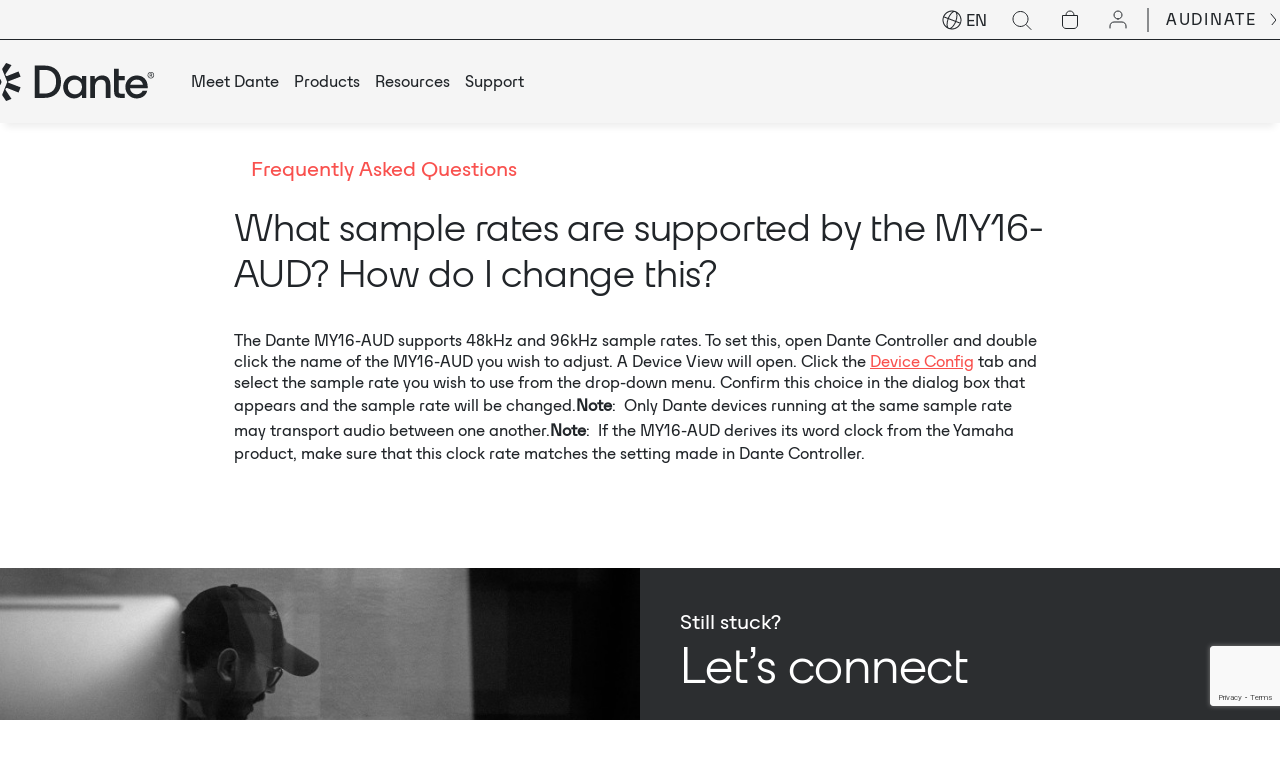

--- FILE ---
content_type: text/html; charset=UTF-8
request_url: https://www.getdante.com/support/faq/what-sample-rates-are-supported-by-the-my16-aud-how-do-i-change-this/
body_size: 31663
content:
<!DOCTYPE html>
<html class="no-js notranslate" translate="no" lang="en-US">
<head prefix="og:http://ogp.me/ns# fb:http://ogp.me/ns/fb#">
	<meta name="robots" content="notranslate" />
	<meta name="google" content="notranslate" />
	<meta http-equiv="Content-Language" content="en" />

	<meta charset="UTF-8">
<script type="text/javascript">
/* <![CDATA[ */
var gform;gform||(document.addEventListener("gform_main_scripts_loaded",function(){gform.scriptsLoaded=!0}),document.addEventListener("gform/theme/scripts_loaded",function(){gform.themeScriptsLoaded=!0}),window.addEventListener("DOMContentLoaded",function(){gform.domLoaded=!0}),gform={domLoaded:!1,scriptsLoaded:!1,themeScriptsLoaded:!1,isFormEditor:()=>"function"==typeof InitializeEditor,callIfLoaded:function(o){return!(!gform.domLoaded||!gform.scriptsLoaded||!gform.themeScriptsLoaded&&!gform.isFormEditor()||(gform.isFormEditor()&&console.warn("The use of gform.initializeOnLoaded() is deprecated in the form editor context and will be removed in Gravity Forms 3.1."),o(),0))},initializeOnLoaded:function(o){gform.callIfLoaded(o)||(document.addEventListener("gform_main_scripts_loaded",()=>{gform.scriptsLoaded=!0,gform.callIfLoaded(o)}),document.addEventListener("gform/theme/scripts_loaded",()=>{gform.themeScriptsLoaded=!0,gform.callIfLoaded(o)}),window.addEventListener("DOMContentLoaded",()=>{gform.domLoaded=!0,gform.callIfLoaded(o)}))},hooks:{action:{},filter:{}},addAction:function(o,r,e,t){gform.addHook("action",o,r,e,t)},addFilter:function(o,r,e,t){gform.addHook("filter",o,r,e,t)},doAction:function(o){gform.doHook("action",o,arguments)},applyFilters:function(o){return gform.doHook("filter",o,arguments)},removeAction:function(o,r){gform.removeHook("action",o,r)},removeFilter:function(o,r,e){gform.removeHook("filter",o,r,e)},addHook:function(o,r,e,t,n){null==gform.hooks[o][r]&&(gform.hooks[o][r]=[]);var d=gform.hooks[o][r];null==n&&(n=r+"_"+d.length),gform.hooks[o][r].push({tag:n,callable:e,priority:t=null==t?10:t})},doHook:function(r,o,e){var t;if(e=Array.prototype.slice.call(e,1),null!=gform.hooks[r][o]&&((o=gform.hooks[r][o]).sort(function(o,r){return o.priority-r.priority}),o.forEach(function(o){"function"!=typeof(t=o.callable)&&(t=window[t]),"action"==r?t.apply(null,e):e[0]=t.apply(null,e)})),"filter"==r)return e[0]},removeHook:function(o,r,t,n){var e;null!=gform.hooks[o][r]&&(e=(e=gform.hooks[o][r]).filter(function(o,r,e){return!!(null!=n&&n!=o.tag||null!=t&&t!=o.priority)}),gform.hooks[o][r]=e)}});
/* ]]> */
</script>

	<meta http-equiv="x-ua-compatible" content="ie=edge">
	<meta name="viewport" content="width=device-width, initial-scale=1, shrink-to-fit=no">
	<meta name="format-detection" content="telephone=no">
	<link rel="profile" href="https://gmpg.org/xfn/11">

	<link rel="icon" href="https://www.getdante.com/wp-content/themes/audinate/assets/dist/images/app-icons/favicon-16x16.png" sizes="16x16" media="(prefers-color-scheme: light)">
	<link rel="icon" href="https://www.getdante.com/wp-content/themes/audinate/assets/dist/images/app-icons/favicon-32x32.png" sizes="32x32" media="(prefers-color-scheme: light)">
	<link rel="icon" href="https://www.getdante.com/wp-content/themes/audinate/assets/dist/images/favicon-light-16x16.png" sizes="16x16" media="(prefers-color-scheme: dark)">
	<link rel="icon" href="https://www.getdante.com/wp-content/themes/audinate/assets/dist/images/favicon-light-32x32.png" sizes="32x32" media="(prefers-color-scheme: dark)">
	<link rel="shortcut icon" sizes="196x196" href="https://www.getdante.com/wp-content/themes/audinate/assets/dist/images/app-icons/favicon-196x196.png">
	<link rel="apple-touch-icon" sizes="180x180" href="https://www.getdante.com/wp-content/themes/audinate/assets/dist/images/app-icons/apple-touch-icon.png">

		<!-- Google Tag Manager -->
<script>(function(w,d,s,l,i){w[l]=w[l]||[];w[l].push({'gtm.start':
new Date().getTime(),event:'gtm.js'});var f=d.getElementsByTagName(s)[0],
j=d.createElement(s),dl=l!='dataLayer'?'&l='+l:'';j.async=true;j.src=
'https://www.googletagmanager.com/gtm.js?id='+i+dl;f.parentNode.insertBefore(j,f);
})(window,document,'script','dataLayer','GTM-5C4CZMMM');</script>
<!-- End Google Tag Manager -->
 <script>
function timestamp() { 
    if(document.getElementsByName("captcha_settings").length<1){ return; }
    var response = document.getElementById("g-recaptcha-response"); 
    if (response == null || response.value.trim() == "") {
        var elems = JSON.parse(document.getElementsByName("captcha_settings")[0].value);elems["ts"] = JSON.stringify(new Date().getTime());
        document.getElementsByName("captcha_settings")[0].value = JSON.stringify(elems);
    } 
}
setInterval(timestamp, 500); 
function timestamp1() { 
    if(document.getElementsByName("captcha_settings").length<1){ return; }
    var response1 = document.getElementById("g-recaptcha-response-1"); 
    if (response1 == null || response1.value.trim() == "") {
        var elems1 = JSON.parse(document.getElementsByName("captcha_settings")[1].value);elems1["ts"] = JSON.stringify(new Date().getTime());
        document.getElementsByName("captcha_settings")[1].value = JSON.stringify(elems1);
    } 
}
setInterval(timestamp1, 500); 
</script>	<script>
		filterObjHeader = {};
		filterObjHeader.searchData = [];
	</script>
	<meta http-equiv="x-dns-prefetch-control" content="on">
    <link rel="dns-prefetch" href="//google-analytics.com">
    <link rel="dns-prefetch" href="//ajax.googleapis.com" >
    <link rel="dns-prefetch" href="//www.google-analytics.com"><meta name='robots' content='index, follow, max-image-preview:large, max-snippet:-1, max-video-preview:-1' />
	<style>img:is([sizes="auto" i], [sizes^="auto," i]) { contain-intrinsic-size: 3000px 1500px }</style>
	
	<!-- This site is optimized with the Yoast SEO plugin v26.7 - https://yoast.com/wordpress/plugins/seo/ -->
	<title>What sample rates are supported by the MY16-AUD? How do I change this? | Dante</title>
	<link rel="canonical" href="https://www.getdante.com/support/faq/what-sample-rates-are-supported-by-the-my16-aud-how-do-i-change-this/" />
	<meta property="og:locale" content="en_US" />
	<meta property="og:type" content="article" />
	<meta property="og:title" content="What sample rates are supported by the MY16-AUD? How do I change this? | Dante" />
	<meta property="og:description" content="The Dante MY16-AUD supports 48kHz and 96kHz sample rates. To set this, open Dante Controller and double click the name of the MY16-AUD you wish to adjust. A Device View will open. Click the Device Config tab and select the sample rate you wish to use from the drop-down menu. Confirm this choice in the dialog box that [&hellip;]" />
	<meta property="og:url" content="https://www.getdante.com/support/faq/what-sample-rates-are-supported-by-the-my16-aud-how-do-i-change-this/" />
	<meta property="og:site_name" content="Dante" />
	<meta name="twitter:card" content="summary_large_image" />
	<meta name="twitter:label1" content="Est. reading time" />
	<meta name="twitter:data1" content="1 minute" />
	<script type="application/ld+json" class="yoast-schema-graph">{"@context":"https://schema.org","@graph":[{"@type":"WebPage","@id":"https://www.getdante.com/support/faq/what-sample-rates-are-supported-by-the-my16-aud-how-do-i-change-this/","url":"https://www.getdante.com/support/faq/what-sample-rates-are-supported-by-the-my16-aud-how-do-i-change-this/","name":"What sample rates are supported by the MY16-AUD? How do I change this? | Dante","isPartOf":{"@id":"https://www.getdante.com/#website"},"datePublished":"2014-02-23T13:00:00+00:00","breadcrumb":{"@id":"https://www.getdante.com/support/faq/what-sample-rates-are-supported-by-the-my16-aud-how-do-i-change-this/#breadcrumb"},"inLanguage":"en-US","potentialAction":[{"@type":"ReadAction","target":["https://www.getdante.com/support/faq/what-sample-rates-are-supported-by-the-my16-aud-how-do-i-change-this/"]}]},{"@type":"BreadcrumbList","@id":"https://www.getdante.com/support/faq/what-sample-rates-are-supported-by-the-my16-aud-how-do-i-change-this/#breadcrumb","itemListElement":[{"@type":"ListItem","position":1,"name":"Home","item":"https://www.getdante.com/"},{"@type":"ListItem","position":2,"name":"What sample rates are supported by the MY16-AUD? How do I change this?"}]},{"@type":"WebSite","@id":"https://www.getdante.com/#website","url":"https://www.getdante.com/","name":"Dante","description":"Dante Pro AV Networking","publisher":{"@id":"https://www.getdante.com/#organization"},"potentialAction":[{"@type":"SearchAction","target":{"@type":"EntryPoint","urlTemplate":"https://www.getdante.com/?s={search_term_string}"},"query-input":{"@type":"PropertyValueSpecification","valueRequired":true,"valueName":"search_term_string"}}],"inLanguage":"en-US"},{"@type":"Organization","@id":"https://www.getdante.com/#organization","name":"Dante","url":"https://www.getdante.com/","logo":{"@type":"ImageObject","inLanguage":"en-US","@id":"https://www.getdante.com/#/schema/logo/image/","url":"https://www.getdante.com/wp-content/uploads/2023/10/fb-share-image.jpg","contentUrl":"https://www.getdante.com/wp-content/uploads/2023/10/fb-share-image.jpg","width":1200,"height":630,"caption":"Dante"},"image":{"@id":"https://www.getdante.com/#/schema/logo/image/"}}]}</script>
	<!-- / Yoast SEO plugin. -->


<link rel='dns-prefetch' href='//js.hs-scripts.com' />
<link rel='dns-prefetch' href='//js-cdn.dynatrace.com' />
<link rel='dns-prefetch' href='//www.google.com' />
<link rel="alternate" type="application/rss+xml" title="Dante &raquo; What sample rates are supported by the MY16-AUD? How do I change this? Comments Feed" href="https://www.getdante.com/support/faq/what-sample-rates-are-supported-by-the-my16-aud-how-do-i-change-this/feed/" />
<style id='classic-theme-styles-inline-css' type='text/css'>
/*! This file is auto-generated */
.wp-block-button__link{color:#fff;background-color:#32373c;border-radius:9999px;box-shadow:none;text-decoration:none;padding:calc(.667em + 2px) calc(1.333em + 2px);font-size:1.125em}.wp-block-file__button{background:#32373c;color:#fff;text-decoration:none}
</style>
<style id='global-styles-inline-css' type='text/css'>
:root{--wp--preset--aspect-ratio--square: 1;--wp--preset--aspect-ratio--4-3: 4/3;--wp--preset--aspect-ratio--3-4: 3/4;--wp--preset--aspect-ratio--3-2: 3/2;--wp--preset--aspect-ratio--2-3: 2/3;--wp--preset--aspect-ratio--16-9: 16/9;--wp--preset--aspect-ratio--9-16: 9/16;--wp--preset--color--black: #000000;--wp--preset--color--cyan-bluish-gray: #abb8c3;--wp--preset--color--white: #ffffff;--wp--preset--color--pale-pink: #f78da7;--wp--preset--color--vivid-red: #cf2e2e;--wp--preset--color--luminous-vivid-orange: #ff6900;--wp--preset--color--luminous-vivid-amber: #fcb900;--wp--preset--color--light-green-cyan: #7bdcb5;--wp--preset--color--vivid-green-cyan: #00d084;--wp--preset--color--pale-cyan-blue: #8ed1fc;--wp--preset--color--vivid-cyan-blue: #0693e3;--wp--preset--color--vivid-purple: #9b51e0;--wp--preset--gradient--vivid-cyan-blue-to-vivid-purple: linear-gradient(135deg,rgba(6,147,227,1) 0%,rgb(155,81,224) 100%);--wp--preset--gradient--light-green-cyan-to-vivid-green-cyan: linear-gradient(135deg,rgb(122,220,180) 0%,rgb(0,208,130) 100%);--wp--preset--gradient--luminous-vivid-amber-to-luminous-vivid-orange: linear-gradient(135deg,rgba(252,185,0,1) 0%,rgba(255,105,0,1) 100%);--wp--preset--gradient--luminous-vivid-orange-to-vivid-red: linear-gradient(135deg,rgba(255,105,0,1) 0%,rgb(207,46,46) 100%);--wp--preset--gradient--very-light-gray-to-cyan-bluish-gray: linear-gradient(135deg,rgb(238,238,238) 0%,rgb(169,184,195) 100%);--wp--preset--gradient--cool-to-warm-spectrum: linear-gradient(135deg,rgb(74,234,220) 0%,rgb(151,120,209) 20%,rgb(207,42,186) 40%,rgb(238,44,130) 60%,rgb(251,105,98) 80%,rgb(254,248,76) 100%);--wp--preset--gradient--blush-light-purple: linear-gradient(135deg,rgb(255,206,236) 0%,rgb(152,150,240) 100%);--wp--preset--gradient--blush-bordeaux: linear-gradient(135deg,rgb(254,205,165) 0%,rgb(254,45,45) 50%,rgb(107,0,62) 100%);--wp--preset--gradient--luminous-dusk: linear-gradient(135deg,rgb(255,203,112) 0%,rgb(199,81,192) 50%,rgb(65,88,208) 100%);--wp--preset--gradient--pale-ocean: linear-gradient(135deg,rgb(255,245,203) 0%,rgb(182,227,212) 50%,rgb(51,167,181) 100%);--wp--preset--gradient--electric-grass: linear-gradient(135deg,rgb(202,248,128) 0%,rgb(113,206,126) 100%);--wp--preset--gradient--midnight: linear-gradient(135deg,rgb(2,3,129) 0%,rgb(40,116,252) 100%);--wp--preset--font-size--small: 13px;--wp--preset--font-size--medium: 20px;--wp--preset--font-size--large: 36px;--wp--preset--font-size--x-large: 42px;--wp--preset--spacing--20: 0.44rem;--wp--preset--spacing--30: 0.67rem;--wp--preset--spacing--40: 1rem;--wp--preset--spacing--50: 1.5rem;--wp--preset--spacing--60: 2.25rem;--wp--preset--spacing--70: 3.38rem;--wp--preset--spacing--80: 5.06rem;--wp--preset--shadow--natural: 6px 6px 9px rgba(0, 0, 0, 0.2);--wp--preset--shadow--deep: 12px 12px 50px rgba(0, 0, 0, 0.4);--wp--preset--shadow--sharp: 6px 6px 0px rgba(0, 0, 0, 0.2);--wp--preset--shadow--outlined: 6px 6px 0px -3px rgba(255, 255, 255, 1), 6px 6px rgba(0, 0, 0, 1);--wp--preset--shadow--crisp: 6px 6px 0px rgba(0, 0, 0, 1);}:where(.is-layout-flex){gap: 0.5em;}:where(.is-layout-grid){gap: 0.5em;}body .is-layout-flex{display: flex;}.is-layout-flex{flex-wrap: wrap;align-items: center;}.is-layout-flex > :is(*, div){margin: 0;}body .is-layout-grid{display: grid;}.is-layout-grid > :is(*, div){margin: 0;}:where(.wp-block-columns.is-layout-flex){gap: 2em;}:where(.wp-block-columns.is-layout-grid){gap: 2em;}:where(.wp-block-post-template.is-layout-flex){gap: 1.25em;}:where(.wp-block-post-template.is-layout-grid){gap: 1.25em;}.has-black-color{color: var(--wp--preset--color--black) !important;}.has-cyan-bluish-gray-color{color: var(--wp--preset--color--cyan-bluish-gray) !important;}.has-white-color{color: var(--wp--preset--color--white) !important;}.has-pale-pink-color{color: var(--wp--preset--color--pale-pink) !important;}.has-vivid-red-color{color: var(--wp--preset--color--vivid-red) !important;}.has-luminous-vivid-orange-color{color: var(--wp--preset--color--luminous-vivid-orange) !important;}.has-luminous-vivid-amber-color{color: var(--wp--preset--color--luminous-vivid-amber) !important;}.has-light-green-cyan-color{color: var(--wp--preset--color--light-green-cyan) !important;}.has-vivid-green-cyan-color{color: var(--wp--preset--color--vivid-green-cyan) !important;}.has-pale-cyan-blue-color{color: var(--wp--preset--color--pale-cyan-blue) !important;}.has-vivid-cyan-blue-color{color: var(--wp--preset--color--vivid-cyan-blue) !important;}.has-vivid-purple-color{color: var(--wp--preset--color--vivid-purple) !important;}.has-black-background-color{background-color: var(--wp--preset--color--black) !important;}.has-cyan-bluish-gray-background-color{background-color: var(--wp--preset--color--cyan-bluish-gray) !important;}.has-white-background-color{background-color: var(--wp--preset--color--white) !important;}.has-pale-pink-background-color{background-color: var(--wp--preset--color--pale-pink) !important;}.has-vivid-red-background-color{background-color: var(--wp--preset--color--vivid-red) !important;}.has-luminous-vivid-orange-background-color{background-color: var(--wp--preset--color--luminous-vivid-orange) !important;}.has-luminous-vivid-amber-background-color{background-color: var(--wp--preset--color--luminous-vivid-amber) !important;}.has-light-green-cyan-background-color{background-color: var(--wp--preset--color--light-green-cyan) !important;}.has-vivid-green-cyan-background-color{background-color: var(--wp--preset--color--vivid-green-cyan) !important;}.has-pale-cyan-blue-background-color{background-color: var(--wp--preset--color--pale-cyan-blue) !important;}.has-vivid-cyan-blue-background-color{background-color: var(--wp--preset--color--vivid-cyan-blue) !important;}.has-vivid-purple-background-color{background-color: var(--wp--preset--color--vivid-purple) !important;}.has-black-border-color{border-color: var(--wp--preset--color--black) !important;}.has-cyan-bluish-gray-border-color{border-color: var(--wp--preset--color--cyan-bluish-gray) !important;}.has-white-border-color{border-color: var(--wp--preset--color--white) !important;}.has-pale-pink-border-color{border-color: var(--wp--preset--color--pale-pink) !important;}.has-vivid-red-border-color{border-color: var(--wp--preset--color--vivid-red) !important;}.has-luminous-vivid-orange-border-color{border-color: var(--wp--preset--color--luminous-vivid-orange) !important;}.has-luminous-vivid-amber-border-color{border-color: var(--wp--preset--color--luminous-vivid-amber) !important;}.has-light-green-cyan-border-color{border-color: var(--wp--preset--color--light-green-cyan) !important;}.has-vivid-green-cyan-border-color{border-color: var(--wp--preset--color--vivid-green-cyan) !important;}.has-pale-cyan-blue-border-color{border-color: var(--wp--preset--color--pale-cyan-blue) !important;}.has-vivid-cyan-blue-border-color{border-color: var(--wp--preset--color--vivid-cyan-blue) !important;}.has-vivid-purple-border-color{border-color: var(--wp--preset--color--vivid-purple) !important;}.has-vivid-cyan-blue-to-vivid-purple-gradient-background{background: var(--wp--preset--gradient--vivid-cyan-blue-to-vivid-purple) !important;}.has-light-green-cyan-to-vivid-green-cyan-gradient-background{background: var(--wp--preset--gradient--light-green-cyan-to-vivid-green-cyan) !important;}.has-luminous-vivid-amber-to-luminous-vivid-orange-gradient-background{background: var(--wp--preset--gradient--luminous-vivid-amber-to-luminous-vivid-orange) !important;}.has-luminous-vivid-orange-to-vivid-red-gradient-background{background: var(--wp--preset--gradient--luminous-vivid-orange-to-vivid-red) !important;}.has-very-light-gray-to-cyan-bluish-gray-gradient-background{background: var(--wp--preset--gradient--very-light-gray-to-cyan-bluish-gray) !important;}.has-cool-to-warm-spectrum-gradient-background{background: var(--wp--preset--gradient--cool-to-warm-spectrum) !important;}.has-blush-light-purple-gradient-background{background: var(--wp--preset--gradient--blush-light-purple) !important;}.has-blush-bordeaux-gradient-background{background: var(--wp--preset--gradient--blush-bordeaux) !important;}.has-luminous-dusk-gradient-background{background: var(--wp--preset--gradient--luminous-dusk) !important;}.has-pale-ocean-gradient-background{background: var(--wp--preset--gradient--pale-ocean) !important;}.has-electric-grass-gradient-background{background: var(--wp--preset--gradient--electric-grass) !important;}.has-midnight-gradient-background{background: var(--wp--preset--gradient--midnight) !important;}.has-small-font-size{font-size: var(--wp--preset--font-size--small) !important;}.has-medium-font-size{font-size: var(--wp--preset--font-size--medium) !important;}.has-large-font-size{font-size: var(--wp--preset--font-size--large) !important;}.has-x-large-font-size{font-size: var(--wp--preset--font-size--x-large) !important;}
:where(.wp-block-post-template.is-layout-flex){gap: 1.25em;}:where(.wp-block-post-template.is-layout-grid){gap: 1.25em;}
:where(.wp-block-columns.is-layout-flex){gap: 2em;}:where(.wp-block-columns.is-layout-grid){gap: 2em;}
:root :where(.wp-block-pullquote){font-size: 1.5em;line-height: 1.6;}
</style>
<link rel='stylesheet' id='hintr-css' href='https://www.getdante.com/wp-content/plugins/audinate-search-suggestions/assets/css/hintr.css?ver=1748919331' type='text/css' media='all' />
<link rel='stylesheet' id='wp-hs-form-itg-frontend-css' href='https://www.getdante.com/wp-content/plugins/wp-hs-form-itg/assets/css/frontend.css?ver=1750052934' type='text/css' media='all' />
<link rel='stylesheet' id='theme-custom-styles-css' href='https://www.getdante.com/wp-content/themes/audinate/assets/dist/styles/theme.css?ver=1769645598' type='text/css' media='all' />
<link rel='stylesheet' id='theme-styles-css' href='https://www.getdante.com/wp-content/themes/audinate/style.css?ver=1729657525' type='text/css' media='all' />
<script type="text/javascript" id="wpml-cookie-js-extra">
/* <![CDATA[ */
var wpml_cookies = {"wp-wpml_current_language":{"value":"en","expires":1,"path":"\/"}};
var wpml_cookies = {"wp-wpml_current_language":{"value":"en","expires":1,"path":"\/"}};
/* ]]> */
</script>
<script type="text/javascript" src="https://www.getdante.com/wp-content/plugins/sitepress-multilingual-cms/res/js/cookies/language-cookie.js?ver=486900" id="wpml-cookie-js" defer="defer" data-wp-strategy="defer"></script>
<script type="text/javascript" src="https://www.getdante.com/wp-includes/js/jquery/jquery.min.js?ver=3.7.1" id="jquery-core-js"></script>
<script type="text/javascript" src="https://www.getdante.com/wp-includes/js/jquery/jquery-migrate.min.js?ver=3.4.1" id="jquery-migrate-js"></script>
<script type="text/javascript" crossorigin="anonymous" src="https://js-cdn.dynatrace.com/jstag/19343e753a3/bf89116yfg/bf54912ca95254df_complete.js?ver=1.0.0" id="dynatrace-js"></script>
<meta name="generator" content="WPML ver:4.8.6 stt:59,1,4,3,28,29,42,2;" />
    <script async src="https://www.googletagmanager.com/gtag/js?id=G-BQJVS521EK"></script>
    <script>
      window.dataLayer = window.dataLayer || [];
      function gtag(){dataLayer.push(arguments);}
      gtag('js', new Date());
      gtag('config', 'G-BQJVS521EK');
    </script>
  		<script type="text/javascript">
    	var ajaxurl = ""https:\/\/www.getdante.com\/wp-admin\/admin-ajax.php"";
    </script>
	</head>

<body class="wp-singular cpt_faq-template-default single single-cpt_faq postid-6304 wp-embed-responsive wp-theme-audinate support_faq_what-sample-rates-are-supported-by-the-my16-aud-how-do-i-change-this">
<div class="wrapper">
	<div class="js-get-height get-height"></div><!-- /.js-get-height -->
	<header class="header">
		<div class="shell">
			<div class="header__bar">
				<ul>
					<li>
						<div class="header__actions">
									<div class="header__lang">
			<div class="lang-switcher">
				<div class="lang__measure js-lang__measure"></div>
				<svg width="20" height="20" viewBox="0 0 20 20" fill="none" xmlns="http://www.w3.org/2000/svg">
					<path fill-rule="evenodd" clip-rule="evenodd" d="M2.25693 6.49234C3.76763 3.14961 7.21981 1.21847 10.7454 1.53065C10.2508 1.82186 9.76003 2.21719 9.28597 2.69187C8.05363 3.92582 6.87474 5.75575 5.98329 7.92275L2.25693 6.49234ZM1.13183 6.59256C1.13144 6.59356 1.13105 6.59457 1.13066 6.59558C1.13027 6.59658 1.12989 6.59759 1.12951 6.5986C-0.748578 11.4961 1.69797 16.9892 6.59519 18.8691C11.4934 20.7493 16.9884 18.3028 18.8687 13.4046C20.7489 8.50635 18.3024 3.01131 13.4042 1.13106C8.50696 -0.748804 3.01318 1.69635 1.13183 6.59256ZM18.1008 12.5742C19.2149 9.07924 17.9416 5.33417 15.1127 3.20709C15.2853 3.75443 15.3855 4.37662 15.4202 5.04658C15.5103 6.78819 15.162 8.93692 14.3744 11.1438L18.1008 12.5742ZM14.0161 12.0774L17.7424 13.5078C16.2317 16.8505 12.7796 18.7817 9.25398 18.4695C9.74854 18.1783 10.2393 17.783 10.7134 17.3083C11.9457 16.0743 13.1246 14.2444 14.0161 12.0774ZM13.4406 10.7853C14.1878 8.68371 14.5032 6.67629 14.4216 5.09826C14.3777 4.25004 14.2203 3.55 13.9735 3.03073C13.7283 2.51467 13.4095 2.20426 13.0458 2.06464C12.6821 1.92502 12.2375 1.94243 11.71 2.16183C11.1791 2.3826 10.5937 2.79753 9.99354 3.39851C8.87695 4.51657 7.76815 6.21945 6.91714 8.28122L13.4406 10.7853ZM6.55877 9.21481L13.0822 11.7189C12.2312 13.7807 11.1224 15.4836 10.0058 16.6016C9.40563 17.2026 8.82025 17.6175 8.2894 17.8383C7.76184 18.0577 7.31727 18.0751 6.95355 17.9355C6.58984 17.7959 6.27111 17.4855 6.02586 16.9694C5.77909 16.4502 5.62171 15.7501 5.57781 14.9019C5.49614 13.3239 5.8116 11.3164 6.55877 9.21481ZM5.62492 8.85633C4.83739 11.0632 4.48902 13.212 4.57915 14.9536C4.61382 15.6235 4.71403 16.2457 4.8867 16.7931C2.05779 14.666 0.784506 10.9209 1.89857 7.42592L5.62492 8.85633Z" fill="currentcolor"/>
				</svg>
				<select class="js-change-language" name="lang-switcher" id="lang-switcher">
											<option value="https://www.getdante.com/support/faq/what-sample-rates-are-supported-by-the-my16-aud-how-do-i-change-this/" selected>EN</option>
											<option value="https://www.getdante.com/es/" >ES</option>
											<option value="https://www.getdante.com/ja/" >JA</option>
											<option value="https://www.getdante.com/zh-hans/" >ZH-HANS</option>
											<option value="https://www.getdante.com/de/" >DE</option>
											<option value="https://www.getdante.com/fr/" >FR</option>
											<option value="https://www.getdante.com/ko/" >KO</option>
											<option value="https://www.getdante.com/pt-br/" >PT-BR</option>
									</select>
			</div>
		</div>
	
              <div class="header__search">
	<div class="search-field js-search-block">
		<form action="https://www.getdante.com" method="get" autocomplete="off">
			<label for="s" class="search__label">
				<svg width="24" height="24" viewBox="0 0 24 24" fill="none" xmlns="http://www.w3.org/2000/svg">
					<path d="M10.5 18C14.6421 18 18 14.6421 18 10.5C18 6.35786 14.6421 3 10.5 3C6.35786 3 3 6.35786 3 10.5C3 14.6421 6.35786 18 10.5 18Z" stroke="currentcolor" stroke-linecap="round" stroke-linejoin="round"/>
					<path d="M21 21L16 16" stroke="currentcolor" stroke-linecap="round" stroke-linejoin="round"/>
				</svg>
			</label>
			<input data-hintr='{"count":5,"search_in":{"page":[],"cpt_faq":[],"cpt_journal":[]}}' class="search__field" name="s" placeholder="Search" type="text" value="">
			<input type="submit" value="GO" class="search__btn">
		</form>
	</div>
</div>

															<div class="header__shop">
									<a href="https://www.getdante.com/store/cart" target="_blank">
    <svg xmlns="http://www.w3.org/2000/svg" width="24" height="24" viewBox="0 0 24 24" fill="none"><path d="M16 7C16 5.93913 15.5786 4.92172 14.8284 4.17157C14.0783 3.42143 13.0609 3 12 3C10.9391 3 9.92172 3.42143 9.17157 4.17157C8.42143 4.92172 8 5.93913 8 7" stroke="currentcolor" stroke-linecap="round" stroke-linejoin="round"/><path d="M4.5 7.5H19.5V17C19.5 18.933 17.933 20.5 16 20.5H8C6.067 20.5 4.5 18.933 4.5 17V7.5Z" stroke="currentcolor"/></svg><p>Cart</p></a>
								</div><!-- /.header__shop -->
							
															<div class="header__account">
									<a href="https://www.getdante.com/account" target="_blank">
    <svg xmlns="http://www.w3.org/2000/svg" width="24" height="24" viewBox="0 0 24 24" fill="none"><path d="M12 11C14.2091 11 16 9.20914 16 7C16 4.79086 14.2091 3 12 3C9.79086 3 8 4.79086 8 7C8 9.20914 9.79086 11 12 11Z" stroke="currentcolor" stroke-linecap="round" stroke-linejoin="round"/><path d="M20 20L20 18C20 15.7909 18.2091 14 16 14L8 14C5.79086 14 4 15.7909 4 18L4 20" stroke="currentcolor" stroke-linecap="round"/></svg><p>My Account</p></a>
								</div><!-- /.header__account -->
													</div><!-- /.header__actions -->
					</li>

					<li>
						<a href="https://www.audinate.com/" target="_blank" class="link-alt">
							<span>
								AUDINATE							</span>

							<i class="mask-image" style="mask-image:url(https://www.getdante.com/wp-content/themes/audinate/assets/src/images/ico-arrow-right-2.svg); -webkit-mask-image:url(https://www.getdante.com/wp-content/themes/audinate/assets/src/images/ico-arrow-right-2.svg)">>
								<img src="https://www.getdante.com/wp-content/themes/audinate/assets/src/images/ico-arrow-right-2.svg" alt="share">
							</i>
						</a>
					</li>
				</ul>
			</div>

			<div class="header__main">
				<div class="header__logo">
											<a href="https://www.getdante.com/" class="logo">
							<div class="mask-image" style="mask-image:url(https://www.getdante.com/wp-content/uploads/2023/10/logo-1.svg); -webkit-mask-image:url(https://www.getdante.com/wp-content/uploads/2023/10/logo-1.svg)">
								<img src="https://www.getdante.com/wp-content/uploads/2023/10/logo-1.svg" alt="Dante">
							</div><!-- /.mask-image -->
						</a>
									</div><!-- /.header__logo -->

				<div class="header__container">
					<div class="header__search header__search--mobile">
	<div class="search-field js-search-block">
		<form action="https://www.getdante.com" method="get" autocomplete="off">
			<label for="s" class="search__label">
				<svg width="24" height="24" viewBox="0 0 24 24" fill="none" xmlns="http://www.w3.org/2000/svg">
					<path d="M10.5 18C14.6421 18 18 14.6421 18 10.5C18 6.35786 14.6421 3 10.5 3C6.35786 3 3 6.35786 3 10.5C3 14.6421 6.35786 18 10.5 18Z" stroke="currentcolor" stroke-linecap="round" stroke-linejoin="round"/>
					<path d="M21 21L16 16" stroke="currentcolor" stroke-linecap="round" stroke-linejoin="round"/>
				</svg>
			</label>
			<input data-hintr='{"count":5,"search_in":{"page":[],"cpt_faq":[],"cpt_journal":[]}}' class="search__field" name="s" placeholder="Search" type="text" value="">
			<input type="submit" value="GO" class="search__btn">
		</form>
	</div>
</div>

					<!-- 						<div class="header__shop header__shop--mobile">
							<a href="https://www.getdante.com/store/cart" target="_blank">
    <svg width="24" height="24" viewBox="0 0 24 24" fill="none" xmlns="http://www.w3.org/2000/svg">
									<path d="M16 7C16 5.93913 15.5786 4.92172 14.8284 4.17157C14.0783 3.42143 13.0609 3 12 3C10.9391 3 9.92172 3.42143 9.17157 4.17157C8.42143 4.92172 8 5.93913 8 7" stroke="currentcolor" stroke-linecap="round" stroke-linejoin="round"/>
									<path d="M4.5 7.5H19.5V17C19.5 18.933 17.933 20.5 16 20.5H8C6.067 20.5 4.5 18.933 4.5 17V7.5Z" stroke="currentcolor"/>
								</svg><p>Cart</p></a>
						</div>
					 -->

					<div class="header__wrapper">
						<div class="header__wrapper-scroll">
															<div class="header__menu">
									<nav class="nav"><ul id="menu-main-menu" class="menu"><li id="menu-item-190" class="menu-item menu-item-type-post_type menu-item-object-page menu-item-has-children menu-item-190 level-0"><a href="https://www.getdante.com/meet-dante/"><span>Meet Dante</span></a>
<ul class="sub-menu">
	<li id="menu-item-1738" class="menu-item menu-item-type-post_type menu-item-object-page menu-item-has-children menu-item-1738 level-1"><a href="https://www.getdante.com/meet-dante/what-is-dante/"><span>What is Dante</span></a>
	<ul class="sub-menu">
		<li id="menu-item-59876" class="menu-item menu-item-type-post_type menu-item-object-page menu-item-59876 level-2"><a href="https://www.getdante.com/meet-dante/platform/"><span>The Dante Platform</span></a></li>
		<li id="menu-item-59877" class="menu-item menu-item-type-post_type menu-item-object-page menu-item-59877 level-2"><a href="https://www.getdante.com/meet-dante/av-superheroes/"><span>AV Superheroes</span></a></li>
	</ul>
</li>
	<li id="menu-item-1741" class="menu-item menu-item-type-post_type menu-item-object-page menu-item-has-children menu-item-1741 level-1"><a href="https://www.getdante.com/meet-dante/markets/"><span>Markets</span></a>
	<ul class="sub-menu">
		<li id="menu-item-49709" class="menu-item menu-item-type-post_type menu-item-object-page menu-item-49709 level-2"><a href="https://www.getdante.com/meet-dante/markets/broadcast/"><span>Broadcast</span></a></li>
		<li id="menu-item-49710" class="menu-item menu-item-type-post_type menu-item-object-page menu-item-49710 level-2"><a href="https://www.getdante.com/meet-dante/markets/business-corporate/"><span>Business &#038; Corporate</span></a></li>
		<li id="menu-item-1749" class="menu-item menu-item-type-post_type menu-item-object-page menu-item-1749 level-2"><a href="https://www.getdante.com/meet-dante/markets/education/"><span>Education</span></a></li>
		<li id="menu-item-49713" class="menu-item menu-item-type-post_type menu-item-object-page menu-item-49713 level-2"><a href="https://www.getdante.com/meet-dante/markets/houses-of-worship/"><span>Houses of Worship</span></a></li>
		<li id="menu-item-49714" class="menu-item menu-item-type-post_type menu-item-object-page menu-item-49714 level-2"><a href="https://www.getdante.com/meet-dante/markets/live-av/"><span>Live Production</span></a></li>
		<li id="menu-item-49715" class="menu-item menu-item-type-post_type menu-item-object-page menu-item-49715 level-2"><a href="https://www.getdante.com/meet-dante/markets/public-address/"><span>Public Address</span></a></li>
		<li id="menu-item-49716" class="menu-item menu-item-type-post_type menu-item-object-page menu-item-49716 level-2"><a href="https://www.getdante.com/meet-dante/markets/recording/"><span>Recording</span></a></li>
	</ul>
</li>
	<li id="menu-item-53767" class="menu-item menu-item-type-post_type menu-item-object-page menu-item-has-children menu-item-53767 level-1"><a href="https://www.getdante.com/resources/training/"><span>Training &#038; Certification</span></a>
	<ul class="sub-menu">
		<li id="menu-item-53766" class="menu-item menu-item-type-post_type menu-item-object-page menu-item-53766 level-2"><a href="https://www.getdante.com/resources/training/dante-certification-program/"><span>Dante Certification Program</span></a></li>
	</ul>
</li>
	<li id="menu-item-71230" class="menu-item menu-item-type-post_type menu-item-object-page menu-item-has-children menu-item-71230 level-1"><a href="https://www.getdante.com/meet-dante/partners/"><span>Meet our Dante Partners</span></a>
	<ul class="sub-menu">
		<li id="menu-item-74675" class="menu-item menu-item-type-custom menu-item-object-custom menu-item-74675 level-2"><a href="https://www.getdante.com/meet-dante/partners/dante-certified-training-partners/"><span>Dante Certified Training Partners</span></a></li>
		<li id="menu-item-71231" class="menu-item menu-item-type-post_type menu-item-object-page menu-item-71231 level-2"><a href="https://www.getdante.com/meet-dante/partners/certified-partners/"><span>Dante Certified Partners</span></a></li>
		<li id="menu-item-71232" class="menu-item menu-item-type-post_type menu-item-object-page menu-item-71232 level-2"><a href="https://www.getdante.com/products/dante-enabled/technology-partners/"><span>Technology Partners</span></a></li>
		<li id="menu-item-71234" class="menu-item menu-item-type-post_type menu-item-object-page menu-item-71234 level-2"><a href="https://www.getdante.com/products/dante-enabled/dante-manufacturers-list/"><span>Dante Manufacturers &#038; Software Developers</span></a></li>
	</ul>
</li>
	<li id="menu-item-45679" class="menu-item menu-item-type-post_type menu-item-object-page menu-item-45679 level-1"><a href="https://www.getdante.com/resources/training/events/"><span>Upcoming Events</span></a></li>
</ul>
</li>
<li id="menu-item-180" class="menu-item menu-item-type-post_type menu-item-object-page menu-item-has-children menu-item-180 level-0"><a href="https://www.getdante.com/products/"><span>Products</span></a>
<ul class="sub-menu">
	<li id="menu-item-1768" class="menu-item menu-item-type-post_type menu-item-object-page menu-item-has-children menu-item-1768 level-1"><a href="https://www.getdante.com/products/adapters/dante-avio-adapters/"><span>Adapters</span></a>
	<ul class="sub-menu">
		<li id="menu-item-1752" class="menu-item menu-item-type-post_type menu-item-object-page menu-item-1752 level-2"><a href="https://www.getdante.com/products/adapters/dante-avio-adapters/"><span>Dante AVIO Adapters</span></a></li>
	</ul>
</li>
	<li id="menu-item-1736" class="menu-item menu-item-type-post_type menu-item-object-page menu-item-has-children menu-item-1736 level-1"><a href="https://www.getdante.com/products/software-essentials/"><span>Software Essentials</span></a>
	<ul class="sub-menu">
		<li id="menu-item-1764" class="menu-item menu-item-type-post_type menu-item-object-page menu-item-1764 level-2"><a href="https://www.getdante.com/products/software-essentials/dante-controller/"><span>Dante Controller</span></a></li>
		<li id="menu-item-1754" class="menu-item menu-item-type-post_type menu-item-object-page menu-item-1754 level-2"><a href="https://www.getdante.com/products/software-essentials/dante-virtual-soundcard/"><span>Dante Virtual Soundcard</span></a></li>
		<li id="menu-item-1734" class="menu-item menu-item-type-post_type menu-item-object-page menu-item-1734 level-2"><a href="https://www.getdante.com/products/software-essentials/dante-studio/"><span>Dante Studio</span></a></li>
		<li id="menu-item-1755" class="menu-item menu-item-type-post_type menu-item-object-page menu-item-1755 level-2"><a href="https://www.getdante.com/products/software-essentials/dante-via/"><span>Dante Via</span></a></li>
		<li id="menu-item-52335" class="menu-item menu-item-type-custom menu-item-object-custom menu-item-52335 level-2"><a href="https://my.audinate.com/support/downloads/download-latest-dante-software"><span>Download Software</span></a></li>
	</ul>
</li>
	<li id="menu-item-1735" class="menu-item menu-item-type-post_type menu-item-object-page menu-item-has-children menu-item-1735 level-1"><a href="https://www.getdante.com/products/network-management/"><span>Network Management</span></a>
	<ul class="sub-menu">
		<li id="menu-item-1758" class="menu-item menu-item-type-post_type menu-item-object-page menu-item-1758 level-2"><a href="https://www.getdante.com/products/network-management/dante-director/"><span>Dante Director</span></a></li>
		<li id="menu-item-1759" class="menu-item menu-item-type-post_type menu-item-object-page menu-item-1759 level-2"><a href="https://www.getdante.com/products/network-management/dante-domain-manager/"><span>Dante Domain Manager</span></a></li>
		<li id="menu-item-57260" class="menu-item menu-item-type-post_type menu-item-object-page menu-item-57260 level-2"><a href="https://www.getdante.com/products/network-management/dante-connect/"><span>Dante Connect</span></a></li>
		<li id="menu-item-1763" class="menu-item menu-item-type-post_type menu-item-object-page menu-item-1763 level-2"><a href="https://www.getdante.com/products/network-management/dante-managed-api/"><span>Dante Managed API</span></a></li>
	</ul>
</li>
	<li id="menu-item-1737" class="menu-item menu-item-type-post_type menu-item-object-page menu-item-has-children menu-item-1737 level-1"><a href="https://www.getdante.com/products/dante-enabled/"><span>Dante-enabled Products</span></a>
	<ul class="sub-menu">
		<li id="menu-item-45662" class="menu-item menu-item-type-post_type menu-item-object-page menu-item-45662 level-2"><a href="https://www.getdante.com/products/dante-enabled/"><span>Full Product Catalog</span></a></li>
		<li id="menu-item-50342" class="menu-item menu-item-type-custom menu-item-object-custom menu-item-50342 level-2"><a href="/products/dante-enabled/?feature=dante-av-enabled"><span>Dante AV-enabled Products</span></a></li>
		<li id="menu-item-45660" class="menu-item menu-item-type-custom menu-item-object-custom menu-item-45660 level-2"><a href="/products/dante-enabled/?category=software"><span>Dante-enabled Software</span></a></li>
		<li id="menu-item-1766" class="menu-item menu-item-type-post_type menu-item-object-page menu-item-1766 level-2"><a href="https://www.getdante.com/products/dante-enabled/dante-manufacturers-list/"><span>Licensed Manufacturers &#038; Software Developers</span></a></li>
		<li id="menu-item-58117" class="menu-item menu-item-type-post_type menu-item-object-page menu-item-58117 level-2"><a href="https://www.getdante.com/products/dante-enabled/technology-partners/"><span>Technology Partners</span></a></li>
	</ul>
</li>
	<li id="menu-item-49448" class="menu-item menu-item-type-post_type menu-item-object-page menu-item-has-children menu-item-49448 level-1"><a href="https://www.getdante.com/products/solutions-for-manufacturers/"><span>Solutions for Manufacturers</span></a>
	<ul class="sub-menu">
		<li id="menu-item-1785" class="menu-item menu-item-type-post_type menu-item-object-page menu-item-1785 level-2"><a href="https://www.getdante.com/products/solutions-for-manufacturers/dante-for-video/"><span>Dante for Video</span></a></li>
		<li id="menu-item-1784" class="menu-item menu-item-type-post_type menu-item-object-page menu-item-1784 level-2"><a href="https://www.getdante.com/products/solutions-for-manufacturers/dante-for-audio/"><span>Dante for Audio</span></a></li>
		<li id="menu-item-70675" class="menu-item menu-item-type-post_type menu-item-object-page menu-item-70675 level-2"><a href="https://www.getdante.com/products/solutions-for-manufacturers/dante-device-link/"><span>Dante Device Link</span></a></li>
	</ul>
</li>
</ul>
</li>
<li id="menu-item-50259" class="menu-item menu-item-type-post_type menu-item-object-page menu-item-has-children menu-item-50259 level-0"><a href="https://www.getdante.com/resources/"><span>Resources</span></a>
<ul class="sub-menu">
	<li id="menu-item-49479" class="menu-item menu-item-type-post_type menu-item-object-page menu-item-has-children menu-item-49479 level-1"><a href="https://www.getdante.com/resources/catalog/"><span>Resource Catalog</span></a>
	<ul class="sub-menu">
		<li id="menu-item-45680" class="menu-item menu-item-type-custom menu-item-object-custom menu-item-45680 level-2"><a href="/resources/catalog/?category=case-studies"><span>Case Studies</span></a></li>
		<li id="menu-item-45682" class="menu-item menu-item-type-custom menu-item-object-custom menu-item-45682 level-2"><a href="/resources/catalog/?category=whitepapers"><span>Whitepapers</span></a></li>
		<li id="menu-item-45681" class="menu-item menu-item-type-custom menu-item-object-custom menu-item-45681 level-2"><a href="/resources/catalog/?sort=date%2Cdesc&#038;category=technical-guides"><span>Technical Guides</span></a></li>
		<li id="menu-item-51412" class="menu-item menu-item-type-custom menu-item-object-custom menu-item-51412 level-2"><a href="/resources/catalog/?category=application-diagrams"><span>Application Diagrams</span></a></li>
		<li id="menu-item-51411" class="menu-item menu-item-type-custom menu-item-object-custom menu-item-51411 level-2"><a href="/resources/catalog/?category=video-tutorials"><span>Video Tutorials</span></a></li>
	</ul>
</li>
	<li id="menu-item-39864" class="menu-item menu-item-type-post_type menu-item-object-page menu-item-has-children menu-item-39864 level-1"><a href="https://www.getdante.com/resources/training/"><span>Training &#038; Certification</span></a>
	<ul class="sub-menu">
		<li id="menu-item-1773" class="menu-item menu-item-type-post_type menu-item-object-page menu-item-1773 level-2"><a href="https://www.getdante.com/resources/training/dante-certification-program/"><span>Dante Certification Program</span></a></li>
		<li id="menu-item-1772" class="menu-item menu-item-type-post_type menu-item-object-page menu-item-1772 level-2"><a href="https://www.getdante.com/resources/training/events/"><span>Training Events</span></a></li>
		<li id="menu-item-1774" class="menu-item menu-item-type-post_type menu-item-object-page menu-item-1774 level-2"><a href="https://www.getdante.com/resources/training/dante-mastery-class/"><span>Dante Mastery Class</span></a></li>
	</ul>
</li>
	<li id="menu-item-73287" class="menu-item menu-item-type-post_type menu-item-object-page menu-item-has-children menu-item-73287 level-1"><a href="https://www.getdante.com/resources/software-downloads/"><span>Software Downloads</span></a>
	<ul class="sub-menu">
		<li id="menu-item-77141" class="menu-item menu-item-type-custom menu-item-object-custom menu-item-77141 level-2"><a href="https://www.getdante.com/resources/firmware#dante-avio-firmware"><span>Firmware Release Notes</span></a></li>
	</ul>
</li>
	<li id="menu-item-49332" class="menu-item menu-item-type-post_type menu-item-object-page menu-item-49332 level-1"><a href="https://www.getdante.com/support/faq/"><span>FAQs</span></a></li>
</ul>
</li>
<li id="menu-item-1285" class="menu-item menu-item-type-post_type menu-item-object-page menu-item-has-children menu-item-1285 level-0"><a href="https://www.getdante.com/support/"><span>Support</span></a>
<ul class="sub-menu">
	<li id="menu-item-49334" class="menu-item menu-item-type-post_type menu-item-object-page menu-item-has-children menu-item-49334 level-1"><a href="https://www.getdante.com/support/"><span>Product Support</span></a>
	<ul class="sub-menu">
		<li id="menu-item-49336" class="menu-item menu-item-type-custom menu-item-object-custom menu-item-49336 level-2"><a href="/product-support/dante-avio-adapters"><span>Dante AVIO Adapters</span></a></li>
		<li id="menu-item-49341" class="menu-item menu-item-type-custom menu-item-object-custom menu-item-49341 level-2"><a href="/product-support/dante-controller"><span>Dante Controller</span></a></li>
		<li id="menu-item-55126" class="menu-item menu-item-type-custom menu-item-object-custom menu-item-55126 level-2"><a href="/product-support/dante-director/"><span>Dante Director</span></a></li>
		<li id="menu-item-49339" class="menu-item menu-item-type-custom menu-item-object-custom menu-item-49339 level-2"><a href="/product-support/dante-domain-manager"><span>Dante Domain Manager</span></a></li>
		<li id="menu-item-49340" class="menu-item menu-item-type-custom menu-item-object-custom menu-item-49340 level-2"><a href="/product-support/dante-studio"><span>Dante Studio</span></a></li>
		<li id="menu-item-49338" class="menu-item menu-item-type-custom menu-item-object-custom menu-item-49338 level-2"><a href="/product-support/dante-via"><span>Dante Via</span></a></li>
		<li id="menu-item-49342" class="menu-item menu-item-type-custom menu-item-object-custom menu-item-49342 level-2"><a href="/product-support/dante-virtual-soundcard"><span>Dante Virtual Soundcard</span></a></li>
	</ul>
</li>
	<li id="menu-item-49331" class="menu-item menu-item-type-post_type menu-item-object-page menu-item-49331 level-1"><a href="https://www.getdante.com/support/faq/"><span>FAQs</span></a></li>
</ul>
</li>
</ul></nav>								</div><!-- /.header__menu -->

								<div class="header__actions">
											<div class="header__lang">
			<div class="lang-switcher">
				<div class="lang__measure js-lang__measure"></div>
				<svg width="20" height="20" viewBox="0 0 20 20" fill="none" xmlns="http://www.w3.org/2000/svg">
					<path fill-rule="evenodd" clip-rule="evenodd" d="M2.25693 6.49234C3.76763 3.14961 7.21981 1.21847 10.7454 1.53065C10.2508 1.82186 9.76003 2.21719 9.28597 2.69187C8.05363 3.92582 6.87474 5.75575 5.98329 7.92275L2.25693 6.49234ZM1.13183 6.59256C1.13144 6.59356 1.13105 6.59457 1.13066 6.59558C1.13027 6.59658 1.12989 6.59759 1.12951 6.5986C-0.748578 11.4961 1.69797 16.9892 6.59519 18.8691C11.4934 20.7493 16.9884 18.3028 18.8687 13.4046C20.7489 8.50635 18.3024 3.01131 13.4042 1.13106C8.50696 -0.748804 3.01318 1.69635 1.13183 6.59256ZM18.1008 12.5742C19.2149 9.07924 17.9416 5.33417 15.1127 3.20709C15.2853 3.75443 15.3855 4.37662 15.4202 5.04658C15.5103 6.78819 15.162 8.93692 14.3744 11.1438L18.1008 12.5742ZM14.0161 12.0774L17.7424 13.5078C16.2317 16.8505 12.7796 18.7817 9.25398 18.4695C9.74854 18.1783 10.2393 17.783 10.7134 17.3083C11.9457 16.0743 13.1246 14.2444 14.0161 12.0774ZM13.4406 10.7853C14.1878 8.68371 14.5032 6.67629 14.4216 5.09826C14.3777 4.25004 14.2203 3.55 13.9735 3.03073C13.7283 2.51467 13.4095 2.20426 13.0458 2.06464C12.6821 1.92502 12.2375 1.94243 11.71 2.16183C11.1791 2.3826 10.5937 2.79753 9.99354 3.39851C8.87695 4.51657 7.76815 6.21945 6.91714 8.28122L13.4406 10.7853ZM6.55877 9.21481L13.0822 11.7189C12.2312 13.7807 11.1224 15.4836 10.0058 16.6016C9.40563 17.2026 8.82025 17.6175 8.2894 17.8383C7.76184 18.0577 7.31727 18.0751 6.95355 17.9355C6.58984 17.7959 6.27111 17.4855 6.02586 16.9694C5.77909 16.4502 5.62171 15.7501 5.57781 14.9019C5.49614 13.3239 5.8116 11.3164 6.55877 9.21481ZM5.62492 8.85633C4.83739 11.0632 4.48902 13.212 4.57915 14.9536C4.61382 15.6235 4.71403 16.2457 4.8867 16.7931C2.05779 14.666 0.784506 10.9209 1.89857 7.42592L5.62492 8.85633Z" fill="currentcolor"/>
				</svg>
				<select class="js-change-language" name="lang-switcher" id="lang-switcher">
											<option value="https://www.getdante.com/support/faq/what-sample-rates-are-supported-by-the-my16-aud-how-do-i-change-this/" selected>EN</option>
											<option value="https://www.getdante.com/es/" >ES</option>
											<option value="https://www.getdante.com/ja/" >JA</option>
											<option value="https://www.getdante.com/zh-hans/" >ZH-HANS</option>
											<option value="https://www.getdante.com/de/" >DE</option>
											<option value="https://www.getdante.com/fr/" >FR</option>
											<option value="https://www.getdante.com/ko/" >KO</option>
											<option value="https://www.getdante.com/pt-br/" >PT-BR</option>
									</select>
			</div>
		</div>
	
									<div class="header__search search-field-holder-alt">
	<div class="search-field js-search-block">
		<form action="https://www.getdante.com" method="get" autocomplete="off">
			<label for="s" class="search__label">
				<svg width="24" height="24" viewBox="0 0 24 24" fill="none" xmlns="http://www.w3.org/2000/svg">
					<path d="M10.5 18C14.6421 18 18 14.6421 18 10.5C18 6.35786 14.6421 3 10.5 3C6.35786 3 3 6.35786 3 10.5C3 14.6421 6.35786 18 10.5 18Z" stroke="currentcolor" stroke-linecap="round" stroke-linejoin="round"/>
					<path d="M21 21L16 16" stroke="currentcolor" stroke-linecap="round" stroke-linejoin="round"/>
				</svg>
			</label>
			<input data-hintr='{"count":5,"search_in":{"page":[],"cpt_faq":[],"cpt_journal":[]}}' class="search__field" name="s" placeholder="Search" type="text" value="">
			<input type="submit" value="GO" class="search__btn">
		</form>
	</div>
</div>

																			<div class="header__shop">
											<a href="https://www.getdante.com/store/cart" target="_blank">
    <svg xmlns="http://www.w3.org/2000/svg" width="24" height="24" viewBox="0 0 24 24" fill="none"><path d="M16 7C16 5.93913 15.5786 4.92172 14.8284 4.17157C14.0783 3.42143 13.0609 3 12 3C10.9391 3 9.92172 3.42143 9.17157 4.17157C8.42143 4.92172 8 5.93913 8 7" stroke="currentcolor" stroke-linecap="round" stroke-linejoin="round"/><path d="M4.5 7.5H19.5V17C19.5 18.933 17.933 20.5 16 20.5H8C6.067 20.5 4.5 18.933 4.5 17V7.5Z" stroke="currentcolor"/></svg><p>Cart</p></a>
										</div><!-- /.header__shop -->
									
																			<div class="header__account">
											<a href="https://www.getdante.com/account" target="_blank">
    <svg xmlns="http://www.w3.org/2000/svg" width="24" height="24" viewBox="0 0 24 24" fill="none"><path d="M12 11C14.2091 11 16 9.20914 16 7C16 4.79086 14.2091 3 12 3C9.79086 3 8 4.79086 8 7C8 9.20914 9.79086 11 12 11Z" stroke="currentcolor" stroke-linecap="round" stroke-linejoin="round"/><path d="M20 20L20 18C20 15.7909 18.2091 14 16 14L8 14C5.79086 14 4 15.7909 4 18L4 20" stroke="currentcolor" stroke-linecap="round"/></svg><p>My Account</p></a>
										</div><!-- /.header__account -->
																	</div><!-- /.header__actions -->
													</div><!-- /.header__wrapper-scroll -->
					</div><!-- /.header__wrapper -->

					<div class="header__toggle">
						<a href="#" class="menu-toggle js-menu-toggle">
							<span></span>

							<span></span>
						</a>
					</div><!-- /.header__toggle -->
				</div><!-- /.header__container -->
			</div><!-- /.header__main -->
		</div><!-- /.shell -->

			</header><!-- /.header -->

	<div id="content" class="site-content">
<section class="section-content section-content--faq">
	<div class="shell shell--small">
					<div class="section__head">
				<a href="https://www.getdante.com/support/faq/" class="btn-back">Frequently Asked Questions</a>
			</div><!-- /.section__head -->
		
		<div class="section__content">
			<h1>What sample rates are supported by the MY16-AUD? How do I change this?</h1>

			<p>The Dante MY16-AUD supports 48kHz and 96kHz sample rates. To set this, open Dante Controller and double click the name of the MY16-AUD you wish to adjust. A Device View will open. Click the <a href="http://dev.audinate.com/GA/dante-controller/userguide/webhelp/#device_config_tab.htm" target="_blank" rel="noopener noreferrer">Device Config</a> tab and select the sample rate you wish to use from the drop-down menu. Confirm this choice in the dialog box that appears and the sample rate will be changed.<span style="line-height: 1.6em;"><strong>Note</strong>:  Only Dante devices running at the same sample rate may transport audio between one another.</span><strong>Note</strong>:  If the MY16-AUD derives its word clock from the Yamaha product, make sure that this clock rate matches the setting made in Dante Controller.</p>
		</div><!-- /.section__content -->

			</div><!-- /.shell -->
</section>

	<section class="section-text-media section-text-media--black2 section-text-media--reversed size-3">
		<div class="shell section__shell">
			<div class="section__wrapper">
				<div class="section__title">
											<h4>Still stuck?</h4>
					
											<h2>Let’s connect</h2>
									</div><!-- /.section__title -->

				<div class="section__content">
					<p>Connect with a Dante expert and get the support you need.</p>
											<a href="#" class="btn btn--white js-toggle-subscribe">Contact support</a>
									</div><!-- /.section__content -->
			</div><!-- /.section__wrapper -->

			<div class="section__image hidden-xs">
				<img width="756" height="399" src="https://www.getdante.com/wp-content/uploads/2023/12/img-36.jpg" class="attachment-video-cover size-video-cover" alt="" loading="lazy" decoding="async" srcset="https://www.getdante.com/wp-content/uploads/2023/12/img-36.jpg 756w, https://www.getdante.com/wp-content/uploads/2023/12/img-36-320x169.jpg 320w, https://www.getdante.com/wp-content/uploads/2023/12/img-36-300x158.jpg 300w, https://www.getdante.com/wp-content/uploads/2023/12/img-36-500x264.jpg 500w, https://www.getdante.com/wp-content/uploads/2023/12/img-36-700x369.jpg 700w" sizes="auto, (max-width: 756px) 100vw, 756px" />			</div><!-- /.section__image -->
		</div><!-- /.shell -->
	</section>

	<div class="popup-subscribe">
	<div class="shell">
		<div class="popup__overlay js-toggle-subscribe"></div><!-- /.popup__overlay -->
		<div class="popup__inner">
			<a href="#" class="popup__btn-close js-toggle-subscribe">
				<svg width="28" height="28" viewBox="0 0 28 28" fill="none" xmlns="http://www.w3.org/2000/svg">
					<path d="M1 1L14 14M27 27L14 14M14 14L27 1M14 14L1 27" stroke="currentcolor" stroke-linejoin="round"/>
				</svg>
			</a>
			<div class="popup__content">
				<div class="form-base">
					
                <div class='gf_browser_chrome gform_wrapper gravity-theme gform-theme--no-framework' data-form-theme='gravity-theme' data-form-index='0' id='gform_wrapper_2' style='display:none'><div id='gf_2' class='gform_anchor' tabindex='-1'></div>
                        <div class='gform_heading'>
                            <h2 class="gform_title">Product Support</h2>
                            <p class='gform_description'></p>
							<p class='gform_required_legend'><span class="gfield_required gfield_required_asterisk">*</span> indicates required fields</p>
                        </div><form method='post' enctype='multipart/form-data' target='gform_ajax_frame_2' id='gform_2'  action='/support/faq/what-sample-rates-are-supported-by-the-my16-aud-how-do-i-change-this/#gf_2' data-formid='2' novalidate><div class='gf_invisible ginput_recaptchav3' data-sitekey='6LcPzHwpAAAAADS2LE0rW8IEAbTsRL45aMSXFRLN' data-tabindex='0'><input id="input_e2b319fd2e41264554e8d155ce5222e0" class="gfield_recaptcha_response" type="hidden" name="input_e2b319fd2e41264554e8d155ce5222e0" value=""/></div>
                        <div class='gform-body gform_body'><div id='gform_fields_2' class='gform_fields top_label form_sublabel_below description_below validation_below'><div id="field_2_20" class="gfield gfield--type-html gfield--input-type-html gfield--width-full gfield_html gfield_html_formatted gfield_no_follows_desc field_sublabel_below gfield--no-description field_description_below field_validation_below gfield_visibility_visible"  ><p><strong>Note:</strong> Dante-enabled Product Support</p>
<p>The equipment manufacturer is your point of contact for all support enquiries, including installation, configuration, and other issues relating to Dante-enabled products. <a style="color: #F9514E; text-decoration:underline;" href="https://www.getdante.com/support/dante-enabled-product-support/">Find your equipment manufacturer</a></p></div><div id="field_2_16" class="gfield gfield--type-text gfield--input-type-text gfield--width-full gfield_contains_required field_sublabel_below gfield--no-description field_description_below field_validation_below gfield_visibility_visible"  ><label class='gfield_label gform-field-label' for='input_2_16'>Contact name<span class="gfield_required"><span class="gfield_required gfield_required_asterisk">*</span></span></label><div class='ginput_container ginput_container_text'><input name='input_16' id='input_2_16' type='text' value='' class='medium'     aria-required="true" aria-invalid="false"   /></div></div><fieldset id="field_2_3" class="gfield gfield--type-email gfield--input-type-email gfield--width-full gfield_contains_required field_sublabel_below gfield--no-description field_description_below field_validation_below gfield_visibility_visible"  ><legend class='gfield_label gform-field-label gfield_label_before_complex' >Email<span class="gfield_required"><span class="gfield_required gfield_required_asterisk">*</span></span></legend><div class='ginput_complex ginput_container ginput_container_email gform-grid-row' id='input_2_3_container'>
                                <span id='input_2_3_1_container' class='ginput_left gform-grid-col gform-grid-col--size-auto'>
                                    <input class='' type='email' name='input_3' id='input_2_3' value=''    aria-required="true" aria-invalid="false"  />
                                    <label for='input_2_3' class='gform-field-label gform-field-label--type-sub '>Enter Email</label>
                                </span>
                                <span id='input_2_3_2_container' class='ginput_right gform-grid-col gform-grid-col--size-auto'>
                                    <input class='' type='email' name='input_3_2' id='input_2_3_2' value=''    aria-required="true" aria-invalid="false"  />
                                    <label for='input_2_3_2' class='gform-field-label gform-field-label--type-sub '>Confirm Email</label>
                                </span>
                                <div class='gf_clear gf_clear_complex'></div>
                            </div></fieldset><div id="field_2_11" class="gfield gfield--type-phone gfield--input-type-phone gfield--width-full field_sublabel_below gfield--no-description field_description_below field_validation_below gfield_visibility_visible"  ><label class='gfield_label gform-field-label' for='input_2_11'>Phone</label><div class='ginput_container ginput_container_phone'><input name='input_11' id='input_2_11' type='tel' value='' class='medium'    aria-invalid="false"   /></div></div><div id="field_2_4" class="gfield gfield--type-text gfield--input-type-text gfield--width-full field_sublabel_below gfield--no-description field_description_below field_validation_below gfield_visibility_visible"  ><label class='gfield_label gform-field-label' for='input_2_4'>Company</label><div class='ginput_container ginput_container_text'><input name='input_4' id='input_2_4' type='text' value='' class='medium'      aria-invalid="false"   /></div></div><div id="field_2_5" class="gfield gfield--type-select gfield--input-type-select gfield--width-full gfield_contains_required field_sublabel_below gfield--no-description field_description_below field_validation_below gfield_visibility_visible"  ><label class='gfield_label gform-field-label' for='input_2_5'>Country / Region<span class="gfield_required"><span class="gfield_required gfield_required_asterisk">*</span></span></label><div class='ginput_container ginput_container_select'><select name='input_5' id='input_2_5' class='medium gfield_select'    aria-required="true" aria-invalid="false" ><option value='' selected='selected' class='gf_placeholder'>Select</option><option value='Australia' >Australia</option><option value='Canada' >Canada</option><option value='China' >China</option><option value='France' >France</option><option value='Germany' >Germany</option><option value='Italy' >Italy</option><option value='Japan' >Japan</option><option value='United Kingdom' >United Kingdom</option><option value='United States' >United States</option><option value='------------------------------------' >------------------------------------</option><option value='Afghanistan' >Afghanistan</option><option value='Albania' >Albania</option><option value='Algeria' >Algeria</option><option value='American Samoa' >American Samoa</option><option value='Andorra' >Andorra</option><option value='Angola' >Angola</option><option value='Anguilla' >Anguilla</option><option value='Antarctica' >Antarctica</option><option value='Antigua and Barbuda' >Antigua and Barbuda</option><option value='Argentina' >Argentina</option><option value='Armenia' >Armenia</option><option value='Aruba' >Aruba</option><option value='Australia' >Australia</option><option value='Austria' >Austria</option><option value='Azerbaijan' >Azerbaijan</option><option value='Bahamas' >Bahamas</option><option value='Bahrain' >Bahrain</option><option value='Bangladesh' >Bangladesh</option><option value='Barbados' >Barbados</option><option value='Belarus' >Belarus</option><option value='Belgium' >Belgium</option><option value='Belize' >Belize</option><option value='Benin' >Benin</option><option value='Bermuda' >Bermuda</option><option value='Bhutan' >Bhutan</option><option value='Bolivia' >Bolivia</option><option value='Bonaire, Sint Eustatius and Saba' >Bonaire, Sint Eustatius and Saba</option><option value='Bosnia and Herzegovina' >Bosnia and Herzegovina</option><option value='Botswana' >Botswana</option><option value='Bouvet Island' >Bouvet Island</option><option value='Brazil' >Brazil</option><option value='British Indian Ocean Territory' >British Indian Ocean Territory</option><option value='Brunei Darussalam' >Brunei Darussalam</option><option value='Bulgaria' >Bulgaria</option><option value='Burkina Faso' >Burkina Faso</option><option value='Burundi' >Burundi</option><option value='Cabo Verde' >Cabo Verde</option><option value='Cambodia' >Cambodia</option><option value='Cameroon' >Cameroon</option><option value='Canada' >Canada</option><option value='Cayman Islands' >Cayman Islands</option><option value='Central African Republic' >Central African Republic</option><option value='Chad' >Chad</option><option value='Chile' >Chile</option><option value='China' >China</option><option value='Christmas Island' >Christmas Island</option><option value='Cocos Islands' >Cocos Islands</option><option value='Colombia' >Colombia</option><option value='Comoros' >Comoros</option><option value='Congo' >Congo</option><option value='Congo, Democratic Republic of the' >Congo, Democratic Republic of the</option><option value='Cook Islands' >Cook Islands</option><option value='Costa Rica' >Costa Rica</option><option value='Croatia' >Croatia</option><option value='Cuba' >Cuba</option><option value='Curaçao' >Curaçao</option><option value='Cyprus' >Cyprus</option><option value='Czechia' >Czechia</option><option value='Côte d&#039;Ivoire' >Côte d&#039;Ivoire</option><option value='Denmark' >Denmark</option><option value='Djibouti' >Djibouti</option><option value='Dominica' >Dominica</option><option value='Dominican Republic' >Dominican Republic</option><option value='Ecuador' >Ecuador</option><option value='Egypt' >Egypt</option><option value='El Salvador' >El Salvador</option><option value='Equatorial Guinea' >Equatorial Guinea</option><option value='Eritrea' >Eritrea</option><option value='Estonia' >Estonia</option><option value='Eswatini' >Eswatini</option><option value='Ethiopia' >Ethiopia</option><option value='Falkland Islands' >Falkland Islands</option><option value='Faroe Islands' >Faroe Islands</option><option value='Fiji' >Fiji</option><option value='Finland' >Finland</option><option value='France' >France</option><option value='French Guiana' >French Guiana</option><option value='French Polynesia' >French Polynesia</option><option value='French Southern Territories' >French Southern Territories</option><option value='Gabon' >Gabon</option><option value='Gambia' >Gambia</option><option value='Georgia' >Georgia</option><option value='Germany' >Germany</option><option value='Ghana' >Ghana</option><option value='Gibraltar' >Gibraltar</option><option value='Greece' >Greece</option><option value='Greenland' >Greenland</option><option value='Grenada' >Grenada</option><option value='Guadeloupe' >Guadeloupe</option><option value='Guam' >Guam</option><option value='Guatemala' >Guatemala</option><option value='Guernsey' >Guernsey</option><option value='Guinea' >Guinea</option><option value='Guinea-Bissau' >Guinea-Bissau</option><option value='Guyana' >Guyana</option><option value='Haiti' >Haiti</option><option value='Heard Island and McDonald Islands' >Heard Island and McDonald Islands</option><option value='Holy See' >Holy See</option><option value='Honduras' >Honduras</option><option value='Hong Kong' >Hong Kong</option><option value='Hungary' >Hungary</option><option value='Iceland' >Iceland</option><option value='India' >India</option><option value='Indonesia' >Indonesia</option><option value='Iran' >Iran</option><option value='Iraq' >Iraq</option><option value='Ireland' >Ireland</option><option value='Isle of Man' >Isle of Man</option><option value='Israel' >Israel</option><option value='Italy' >Italy</option><option value='Jamaica' >Jamaica</option><option value='Japan' >Japan</option><option value='Jersey' >Jersey</option><option value='Jordan' >Jordan</option><option value='Kazakhstan' >Kazakhstan</option><option value='Kenya' >Kenya</option><option value='Kiribati' >Kiribati</option><option value='Korea, Democratic People&#039;s Republic of' >Korea, Democratic People&#039;s Republic of</option><option value='Korea, Republic of' >Korea, Republic of</option><option value='Kuwait' >Kuwait</option><option value='Kyrgyzstan' >Kyrgyzstan</option><option value='Lao People&#039;s Democratic Republic' >Lao People&#039;s Democratic Republic</option><option value='Latvia' >Latvia</option><option value='Lebanon' >Lebanon</option><option value='Lesotho' >Lesotho</option><option value='Liberia' >Liberia</option><option value='Libya' >Libya</option><option value='Liechtenstein' >Liechtenstein</option><option value='Lithuania' >Lithuania</option><option value='Luxembourg' >Luxembourg</option><option value='Macao' >Macao</option><option value='Madagascar' >Madagascar</option><option value='Malawi' >Malawi</option><option value='Malaysia' >Malaysia</option><option value='Maldives' >Maldives</option><option value='Mali' >Mali</option><option value='Malta' >Malta</option><option value='Marshall Islands' >Marshall Islands</option><option value='Martinique' >Martinique</option><option value='Mauritania' >Mauritania</option><option value='Mauritius' >Mauritius</option><option value='Mayotte' >Mayotte</option><option value='Mexico' >Mexico</option><option value='Micronesia' >Micronesia</option><option value='Moldova' >Moldova</option><option value='Monaco' >Monaco</option><option value='Mongolia' >Mongolia</option><option value='Montenegro' >Montenegro</option><option value='Montserrat' >Montserrat</option><option value='Morocco' >Morocco</option><option value='Mozambique' >Mozambique</option><option value='Myanmar' >Myanmar</option><option value='Namibia' >Namibia</option><option value='Nauru' >Nauru</option><option value='Nepal' >Nepal</option><option value='Netherlands' >Netherlands</option><option value='New Caledonia' >New Caledonia</option><option value='New Zealand' >New Zealand</option><option value='Nicaragua' >Nicaragua</option><option value='Niger' >Niger</option><option value='Nigeria' >Nigeria</option><option value='Niue' >Niue</option><option value='Norfolk Island' >Norfolk Island</option><option value='North Macedonia' >North Macedonia</option><option value='Northern Mariana Islands' >Northern Mariana Islands</option><option value='Norway' >Norway</option><option value='Oman' >Oman</option><option value='Pakistan' >Pakistan</option><option value='Palau' >Palau</option><option value='Palestine, State of' >Palestine, State of</option><option value='Panama' >Panama</option><option value='Papua New Guinea' >Papua New Guinea</option><option value='Paraguay' >Paraguay</option><option value='Peru' >Peru</option><option value='Philippines' >Philippines</option><option value='Pitcairn' >Pitcairn</option><option value='Poland' >Poland</option><option value='Portugal' >Portugal</option><option value='Puerto Rico' >Puerto Rico</option><option value='Qatar' >Qatar</option><option value='Romania' >Romania</option><option value='Russian Federation' >Russian Federation</option><option value='Rwanda' >Rwanda</option><option value='Réunion' >Réunion</option><option value='Saint Barthélemy' >Saint Barthélemy</option><option value='Saint Helena, Ascension and Tristan da Cunha' >Saint Helena, Ascension and Tristan da Cunha</option><option value='Saint Kitts and Nevis' >Saint Kitts and Nevis</option><option value='Saint Lucia' >Saint Lucia</option><option value='Saint Martin' >Saint Martin</option><option value='Saint Pierre and Miquelon' >Saint Pierre and Miquelon</option><option value='Saint Vincent and the Grenadines' >Saint Vincent and the Grenadines</option><option value='Samoa' >Samoa</option><option value='San Marino' >San Marino</option><option value='Sao Tome and Principe' >Sao Tome and Principe</option><option value='Saudi Arabia' >Saudi Arabia</option><option value='Senegal' >Senegal</option><option value='Serbia' >Serbia</option><option value='Seychelles' >Seychelles</option><option value='Sierra Leone' >Sierra Leone</option><option value='Singapore' >Singapore</option><option value='Sint Maarten' >Sint Maarten</option><option value='Slovakia' >Slovakia</option><option value='Slovenia' >Slovenia</option><option value='Solomon Islands' >Solomon Islands</option><option value='Somalia' >Somalia</option><option value='South Africa' >South Africa</option><option value='South Georgia and the South Sandwich Islands' >South Georgia and the South Sandwich Islands</option><option value='South Sudan' >South Sudan</option><option value='Spain' >Spain</option><option value='Sri Lanka' >Sri Lanka</option><option value='Sudan' >Sudan</option><option value='Suriname' >Suriname</option><option value='Svalbard and Jan Mayen' >Svalbard and Jan Mayen</option><option value='Sweden' >Sweden</option><option value='Switzerland' >Switzerland</option><option value='Syria Arab Republic' >Syria Arab Republic</option><option value='Taiwan' >Taiwan</option><option value='Tajikistan' >Tajikistan</option><option value='Tanzania, the United Republic of' >Tanzania, the United Republic of</option><option value='Thailand' >Thailand</option><option value='Timor-Leste' >Timor-Leste</option><option value='Togo' >Togo</option><option value='Tokelau' >Tokelau</option><option value='Tonga' >Tonga</option><option value='Trinidad and Tobago' >Trinidad and Tobago</option><option value='Tunisia' >Tunisia</option><option value='Turkmenistan' >Turkmenistan</option><option value='Turks and Caicos Islands' >Turks and Caicos Islands</option><option value='Tuvalu' >Tuvalu</option><option value='Türkiye' >Türkiye</option><option value='US Minor Outlying Islands' >US Minor Outlying Islands</option><option value='Uganda' >Uganda</option><option value='Ukraine' >Ukraine</option><option value='United Arab Emirates' >United Arab Emirates</option><option value='United Kingdom' >United Kingdom</option><option value='United States' >United States</option><option value='Uruguay' >Uruguay</option><option value='Uzbekistan' >Uzbekistan</option><option value='Vanuatu' >Vanuatu</option><option value='Venezuela' >Venezuela</option><option value='Viet Nam' >Viet Nam</option><option value='Virgin Islands, British' >Virgin Islands, British</option><option value='Virgin Islands, U.S.' >Virgin Islands, U.S.</option><option value='Wallis and Futuna' >Wallis and Futuna</option><option value='Western Sahara' >Western Sahara</option><option value='Yemen' >Yemen</option><option value='Zambia' >Zambia</option><option value='Zimbabwe' >Zimbabwe</option><option value='Åland Islands' >Åland Islands</option></select></div></div><div id="field_2_6" class="gfield gfield--type-select gfield--input-type-select gfield--width-full gfield_contains_required field_sublabel_below gfield--no-description field_description_below field_validation_below gfield_visibility_visible"  ><label class='gfield_label gform-field-label' for='input_2_6'>Customer Type<span class="gfield_required"><span class="gfield_required gfield_required_asterisk">*</span></span></label><div class='ginput_container ginput_container_select'><select name='input_6' id='input_2_6' class='medium gfield_select'    aria-required="true" aria-invalid="false" ><option value='' selected='selected' class='gf_placeholder'>Select</option><option value='012A0000000VxakIAC' >End User - I&#039;m using Dante software or AVIO products</option><option value='012A0000000VxajIAC' >OEM Licensee / Software Developer - I&#039;m developing Dante-enabled product</option></select></div></div><div id="field_2_12" class="gfield gfield--type-select gfield--input-type-select gfield--width-full gfield_contains_required field_sublabel_below gfield--no-description field_description_below field_validation_below gfield_visibility_visible"  ><label class='gfield_label gform-field-label' for='input_2_12'>Affected Products<span class="gfield_required"><span class="gfield_required gfield_required_asterisk">*</span></span></label><div class='ginput_container ginput_container_select'><select name='input_12' id='input_2_12' class='medium gfield_select'    aria-required="true" aria-invalid="false" ><option value='' selected='selected' class='gf_placeholder'>Select</option><option value='In Field Enablement' >Dante Activator</option><option value='Dante AVIO 1 ch Analog Input' >Dante AVIO 1 ch Analog Input</option><option value='Dante AVIO 1 ch Analog Output' >Dante AVIO 1 ch Analog Output</option><option value='Dante AVIO 2 ch Analog Input' >Dante AVIO 2 ch Analog Input</option><option value='Dante AVIO 2 ch Analog Output' >Dante AVIO 2 ch Analog Output</option><option value='Dante AVIO AES3' >Dante AVIO AES3</option><option value='Dante AVIO Bluetooth' >Dante AVIO Bluetooth</option><option value='Dante AVIO USB' >Dante AVIO USB (Type-A)</option><option value='Dante AVIO USB-C' >Dante AVIO USB-C</option><option value='Dante Connect' >Dante Connect</option><option value='Dante Controller' >Dante Controller</option><option value='Dante Director' >Dante Director</option><option value='Dante Domain Manager' >Dante Domain Manager</option><option value='Dante Firmware Update Manager' >Dante Firmware Update Manager</option><option value='Dante Managed API' >Dante Managed API</option><option value='Dante PCIe Card' >Dante PCIe Card</option><option value='Dante Studio' >Dante Studio</option><option value='Dante Updater' >Dante Updater</option><option value='Dante Via' >Dante Via</option><option value='Dante Virtual Soundcard' >Dante Virtual Soundcard</option><option value='Other' >Other</option></select></div></div><div id="field_2_17" class="gfield gfield--type-select gfield--input-type-select gfield--width-full gfield_contains_required field_sublabel_below gfield--no-description field_description_below field_validation_below gfield_visibility_visible"  ><label class='gfield_label gform-field-label' for='input_2_17'>Affected Products<span class="gfield_required"><span class="gfield_required gfield_required_asterisk">*</span></span></label><div class='ginput_container ginput_container_select'><select name='input_17' id='input_2_17' class='medium gfield_select'    aria-required="true" aria-invalid="false" ><option value='' selected='selected' class='gf_placeholder'>Select</option><option value='Dante AES3 Module' >Dante AES3 Module</option><option value='Dante Analog Input Module' >Dante Analog Input Module</option><option value='Dante Analog Output Module' >Dante Analog Output Module</option><option value='Dante API' >Dante API</option><option value='Dante Application Library' >Dante Application Library</option><option value='Dante AV' >Dante AV</option><option value='Dante AV-H' >Dante AV-H</option><option value='Dante Broadway' >Dante Broadway</option><option value='Dante Brooklyn II' >Dante Brooklyn II</option><option value='Dante Brooklyn 3' >Dante Brooklyn 3</option><option value='Dante Controller' >Dante Controller</option><option value='Dante Embedded Platform' >Dante Embedded Platform</option><option value='Dante Firmware Activator' >Dante Firmware Activator</option><option value='Dante Firmware Update Manager' >Dante Firmware Update Manager</option><option value='Dante HC' >Dante HC</option><option value='Dante IP Core' >Dante IP Core</option><option value='Dante PCIe Card' >Dante PCIe Card</option><option value='Dante Pro S1' >Dante Pro S1</option><option value='Dante SDK, Connect Edition' >Dante SDK, Connect Edition</option><option value='Dante UltimoX' >Dante UltimoX</option><option value='Dante Updater' >Dante Updater</option><option value='Dante USB Module' >Dante USB Module</option><option value='Host CPU API' >Host CPU API</option><option value='Module Configuration Tool' >Module Configuration Tool</option><option value='Partner Portal' >Partner Portal</option><option value='Other' >Other</option></select></div></div><div id="field_2_18" class="gfield gfield--type-select gfield--input-type-select gfield--width-full gfield_contains_required field_sublabel_below gfield--no-description field_description_below field_validation_below gfield_visibility_visible"  ><label class='gfield_label gform-field-label' for='input_2_18'>Affected Products<span class="gfield_required"><span class="gfield_required gfield_required_asterisk">*</span></span></label><div class='ginput_container ginput_container_select'><select name='input_18' id='input_2_18' class='medium gfield_select'    aria-required="true" aria-invalid="false" ><option value='' selected='selected' class='gf_placeholder'>Select</option><option value='Former Silex Insight Product' >Former Silex Insight Product</option></select></div></div><div id="field_2_7" class="gfield gfield--type-text gfield--input-type-text field_sublabel_below gfield--no-description field_description_below field_validation_below gfield_visibility_visible"  ><label class='gfield_label gform-field-label' for='input_2_7'>License ID</label><div class='ginput_container ginput_container_text'><input name='input_7' id='input_2_7' type='text' value='' class='medium'      aria-invalid="false"   /></div></div><div id="field_2_13" class="gfield gfield--type-select gfield--input-type-select gfield--width-full gfield_contains_required field_sublabel_below gfield--no-description field_description_below field_validation_below gfield_visibility_visible"  ><label class='gfield_label gform-field-label' for='input_2_13'>Case Reason<span class="gfield_required"><span class="gfield_required gfield_required_asterisk">*</span></span></label><div class='ginput_container ginput_container_select'><select name='input_13' id='input_2_13' class='medium gfield_select'    aria-required="true" aria-invalid="false" ><option value='' selected='selected' class='gf_placeholder'>Select</option><option value='General Question' >General Question</option><option value='Functional Problem' >Functional Problem</option><option value='Licensing &amp; Registration' >Licensing &amp; Registration</option><option value='Network configuration inquiry' >Network configuration inquiry</option><option value='Product Setup and Configuration' >Product Setup and Configuration</option><option value='Feature/Functionality Request' >Feature/Functionality Request</option></select></div></div><div id="field_2_19" class="gfield gfield--type-select gfield--input-type-select gfield--width-full gfield_contains_required field_sublabel_below gfield--no-description field_description_below field_validation_below gfield_visibility_visible"  ><label class='gfield_label gform-field-label' for='input_2_19'>Case Reason<span class="gfield_required"><span class="gfield_required gfield_required_asterisk">*</span></span></label><div class='ginput_container ginput_container_select'><select name='input_19' id='input_2_19' class='medium gfield_select'    aria-required="true" aria-invalid="false" ><option value='' selected='selected' class='gf_placeholder'>Select</option><option value='General Question' >General Question</option><option value='Design review' >Design review</option><option value='Firmware' >Firmware</option><option value='Hardware development' >Hardware development</option><option value='Module configuration' >Module configuration</option><option value='Software development' >Software development</option><option value='Special request' >Special request</option><option value='Switch and IP configuration' >Switch and IP configuration</option></select></div></div><div id="field_2_14" class="gfield gfield--type-select gfield--input-type-select gfield--width-full field_sublabel_below gfield--no-description field_description_below field_validation_below gfield_visibility_visible"  ><label class='gfield_label gform-field-label' for='input_2_14'>Computer OS Version</label><div class='ginput_container ginput_container_select'><select name='input_14' id='input_2_14' class='medium gfield_select'     aria-invalid="false" ><option value='' selected='selected' class='gf_placeholder'>Select</option><option value='Windows 10' >Windows 10</option><option value='Windows 11' >Windows 11</option><option value='macOS 10.15 (Catalina)' >macOS 10.15 (Catalina)</option><option value='macOS 11 (Big Sur)' >macOS 11 (Big Sur)</option><option value='macOS 12 (Monterey)' >macOS 12 (Monterey)</option><option value='macOS 13 (Ventura)' >macOS 13 (Ventura)</option><option value='macOS 14 (Sonoma)' >macOS 14 (Sonoma)</option><option value='macOS 15 (Sequoia)' >macOS 15 (Sequoia)</option><option value='Linux' >Linux</option><option value='Other' >Other</option></select></div></div><div id="field_2_15" class="gfield gfield--type-text gfield--input-type-text gfield--width-full gfield_contains_required field_sublabel_below gfield--no-description field_description_below field_validation_below gfield_visibility_visible"  ><label class='gfield_label gform-field-label' for='input_2_15'>Subject<span class="gfield_required"><span class="gfield_required gfield_required_asterisk">*</span></span></label><div class='ginput_container ginput_container_text'><input name='input_15' id='input_2_15' type='text' value='' class='medium' maxlength='255'    aria-required="true" aria-invalid="false"   /></div></div><div id="field_2_8" class="gfield gfield--type-textarea gfield--input-type-textarea gfield_contains_required field_sublabel_below gfield--no-description field_description_below field_validation_below gfield_visibility_visible"  ><label class='gfield_label gform-field-label' for='input_2_8'>Description<span class="gfield_required"><span class="gfield_required gfield_required_asterisk">*</span></span></label><div class='ginput_container ginput_container_textarea'><textarea name='input_8' id='input_2_8' class='textarea large'     aria-required="true" aria-invalid="false"   rows='10' cols='50'></textarea></div></div><div id="field_2_21" class="gfield gfield--type-html gfield--input-type-html gfield--width-full gfield_html gfield_html_formatted gfield_no_follows_desc field_sublabel_below gfield--no-description field_description_below field_validation_below gfield_visibility_visible"  ><strong>Having trouble submitting this form?</strong>
  You can contact us directly at 
  <a href="/cdn-cgi/l/email-protection#6d1e181d1d021f192d0c180904030c1908430e0200" style="color:#F9514E;"><span class="__cf_email__" data-cfemail="94e7e1e4e4fbe6e0d4f5e1f0fdfaf5e0f1baf7fbf9">[email&#160;protected]</span></a>.</div></div></div>
        <div class='gform-footer gform_footer top_label'> <input type='submit' id='gform_submit_button_2' class='gform_button button' onclick='gform.submission.handleButtonClick(this);' data-submission-type='submit' value='Submit'  /> <input type='hidden' name='gform_ajax' value='form_id=2&amp;title=1&amp;description=1&amp;tabindex=0&amp;theme=gravity-theme&amp;hash=6d2ff6e69a35a4e0a5a33f07731bc68e' />
            <input type='hidden' class='gform_hidden' name='gform_submission_method' data-js='gform_submission_method_2' value='iframe' />
            <input type='hidden' class='gform_hidden' name='gform_theme' data-js='gform_theme_2' id='gform_theme_2' value='gravity-theme' />
            <input type='hidden' class='gform_hidden' name='gform_style_settings' data-js='gform_style_settings_2' id='gform_style_settings_2' value='' />
            <input type='hidden' class='gform_hidden' name='is_submit_2' value='1' />
            <input type='hidden' class='gform_hidden' name='gform_submit' value='2' />
            
            <input type='hidden' class='gform_hidden' name='gform_unique_id' value='' />
            <input type='hidden' class='gform_hidden' name='state_2' value='[base64]' />
            <input type='hidden' autocomplete='off' class='gform_hidden' name='gform_target_page_number_2' id='gform_target_page_number_2' value='0' />
            <input type='hidden' autocomplete='off' class='gform_hidden' name='gform_source_page_number_2' id='gform_source_page_number_2' value='1' />
            <input type='hidden' name='gform_field_values' value='' />
            
        </div>
                        </form>
                        </div>
		                <iframe style='display:none;width:0px;height:0px;' src='about:blank' name='gform_ajax_frame_2' id='gform_ajax_frame_2' title='This iframe contains the logic required to handle Ajax powered Gravity Forms.'></iframe>
		                <script data-cfasync="false" src="/cdn-cgi/scripts/5c5dd728/cloudflare-static/email-decode.min.js"></script><script type="text/javascript">
/* <![CDATA[ */
 gform.initializeOnLoaded( function() {gformInitSpinner( 2, 'https://www.getdante.com/wp-content/themes/audinate/assets/dist/images/gravityforms/loader.svg', true );jQuery('#gform_ajax_frame_2').on('load',function(){var contents = jQuery(this).contents().find('*').html();var is_postback = contents.indexOf('GF_AJAX_POSTBACK') >= 0;if(!is_postback){return;}var form_content = jQuery(this).contents().find('#gform_wrapper_2');var is_confirmation = jQuery(this).contents().find('#gform_confirmation_wrapper_2').length > 0;var is_redirect = contents.indexOf('gformRedirect(){') >= 0;var is_form = form_content.length > 0 && ! is_redirect && ! is_confirmation;var mt = parseInt(jQuery('html').css('margin-top'), 10) + parseInt(jQuery('body').css('margin-top'), 10) + 100;if(is_form){form_content.find('form').css('opacity', 0);jQuery('#gform_wrapper_2').html(form_content.html());if(form_content.hasClass('gform_validation_error')){jQuery('#gform_wrapper_2').addClass('gform_validation_error');} else {jQuery('#gform_wrapper_2').removeClass('gform_validation_error');}setTimeout( function() { /* delay the scroll by 50 milliseconds to fix a bug in chrome */ jQuery(document).scrollTop(jQuery('#gform_wrapper_2').offset().top - mt); }, 50 );if(window['gformInitDatepicker']) {gformInitDatepicker();}if(window['gformInitPriceFields']) {gformInitPriceFields();}var current_page = jQuery('#gform_source_page_number_2').val();gformInitSpinner( 2, 'https://www.getdante.com/wp-content/themes/audinate/assets/dist/images/gravityforms/loader.svg', true );jQuery(document).trigger('gform_page_loaded', [2, current_page]);window['gf_submitting_2'] = false;}else if(!is_redirect){var confirmation_content = jQuery(this).contents().find('.GF_AJAX_POSTBACK').html();if(!confirmation_content){confirmation_content = contents;}jQuery('#gform_wrapper_2').replaceWith(confirmation_content);jQuery(document).scrollTop(jQuery('#gf_2').offset().top - mt);jQuery(document).trigger('gform_confirmation_loaded', [2]);window['gf_submitting_2'] = false;wp.a11y.speak(jQuery('#gform_confirmation_message_2').text());}else{jQuery('#gform_2').append(contents);if(window['gformRedirect']) {gformRedirect();}}jQuery(document).trigger("gform_pre_post_render", [{ formId: "2", currentPage: "current_page", abort: function() { this.preventDefault(); } }]);        if (event && event.defaultPrevented) {                return;        }        const gformWrapperDiv = document.getElementById( "gform_wrapper_2" );        if ( gformWrapperDiv ) {            const visibilitySpan = document.createElement( "span" );            visibilitySpan.id = "gform_visibility_test_2";            gformWrapperDiv.insertAdjacentElement( "afterend", visibilitySpan );        }        const visibilityTestDiv = document.getElementById( "gform_visibility_test_2" );        let postRenderFired = false;        function triggerPostRender() {            if ( postRenderFired ) {                return;            }            postRenderFired = true;            gform.core.triggerPostRenderEvents( 2, current_page );            if ( visibilityTestDiv ) {                visibilityTestDiv.parentNode.removeChild( visibilityTestDiv );            }        }        function debounce( func, wait, immediate ) {            var timeout;            return function() {                var context = this, args = arguments;                var later = function() {                    timeout = null;                    if ( !immediate ) func.apply( context, args );                };                var callNow = immediate && !timeout;                clearTimeout( timeout );                timeout = setTimeout( later, wait );                if ( callNow ) func.apply( context, args );            };        }        const debouncedTriggerPostRender = debounce( function() {            triggerPostRender();        }, 200 );        if ( visibilityTestDiv && visibilityTestDiv.offsetParent === null ) {            const observer = new MutationObserver( ( mutations ) => {                mutations.forEach( ( mutation ) => {                    if ( mutation.type === 'attributes' && visibilityTestDiv.offsetParent !== null ) {                        debouncedTriggerPostRender();                        observer.disconnect();                    }                });            });            observer.observe( document.body, {                attributes: true,                childList: false,                subtree: true,                attributeFilter: [ 'style', 'class' ],            });        } else {            triggerPostRender();        }    } );} ); 
/* ]]> */
</script>
				</div><!-- /.form-subscribe-alt -->
			</div><!-- /.popup__content -->
		</div><!-- /.popup__inner -->
	</div><!-- /.shell -->
</div><!-- /.subscribe-popup -->


		<footer class="footer">
			<div class="shell">
				<div class="footer__inner">
					<div class="footer__main">
													<div class="footer__aside">
								<a href="https://www.getdante.com/" class="logo-base">
									<img src="https://www.getdante.com/wp-content/uploads/2023/10/logo-footer.svg" alt="Dante">
								</a>
							</div><!-- /.footer__aside -->
						
						<div class="footer__contacts">
															<div class="form-subscribe">
									
                <div class='gf_browser_chrome gform_wrapper gravity-theme gform-theme--no-framework' data-form-theme='gravity-theme' data-form-index='0' id='gform_wrapper_3' ><div id='gf_3' class='gform_anchor' tabindex='-1'></div>
                        <div class='gform_heading'>
                            <p class='gform_description'>Stay connected to Dante</p>
                        </div><form method='post' enctype='multipart/form-data' target='gform_ajax_frame_3' id='gform_3'  action='/support/faq/what-sample-rates-are-supported-by-the-my16-aud-how-do-i-change-this/#gf_3' data-formid='3' novalidate><div class='gf_invisible ginput_recaptchav3' data-sitekey='6LcPzHwpAAAAADS2LE0rW8IEAbTsRL45aMSXFRLN' data-tabindex='0'><input id="input_bfdac43ce5b88fb280a46e2b292cbf67" class="gfield_recaptcha_response" type="hidden" name="input_bfdac43ce5b88fb280a46e2b292cbf67" value=""/></div>
                        <div class='gform-body gform_body'><div id='gform_fields_3' class='gform_fields top_label form_sublabel_below description_below validation_below'><div id="field_3_2" class="gfield gfield--type-html gfield--input-type-html gfield--width-full gfield_html gfield_html_formatted gfield_no_follows_desc field_sublabel_below gfield--no-description field_description_below field_validation_below gfield_visibility_visible"  ><h6>I would like to receive product notices, training and event information, and Dante product marketing updates via email. For further details, see our <a style="color:#F9514E;" href="https://www.getdante.com/legal/privacy-policy/" target="_blank">Privacy Policy</a></h6>
&nbsp;</div><div id="field_3_1" class="gfield gfield--type-email gfield--input-type-email gfield--width-half gfield_contains_required field_sublabel_below gfield--no-description field_description_below hidden_label field_validation_below gfield_visibility_visible"  ><label class='gfield_label gform-field-label' for='input_3_1'>Email<span class="gfield_required"><span class="gfield_required gfield_required_text">(Required)</span></span></label><div class='ginput_container ginput_container_email'>
                            <input name='input_1' id='input_3_1' type='email' value='' class='large'   placeholder='Email address' aria-required="true" aria-invalid="false"  />
                        </div></div><div id="field_submit" class="gfield gfield--type-submit gfield--width-half field_sublabel_below gfield--no-description field_description_below field_validation_below gfield_visibility_visible"  data-field-class="gform_editor_submit_container" data-field-position="inline" ><input type='submit' id='gform_submit_button_3' class='gform-button gform-button--white  button' onclick='gform.submission.handleButtonClick(this);' data-submission-type='submit' value='Subscribe'  /></div></div></div>
        <div class='gform-footer gform_footer top_label'>  <input type='hidden' name='gform_ajax' value='form_id=3&amp;title=&amp;description=1&amp;tabindex=0&amp;theme=gravity-theme&amp;hash=74222c27b785bb04e9a04943ddfd7397' />
            <input type='hidden' class='gform_hidden' name='gform_submission_method' data-js='gform_submission_method_3' value='iframe' />
            <input type='hidden' class='gform_hidden' name='gform_theme' data-js='gform_theme_3' id='gform_theme_3' value='gravity-theme' />
            <input type='hidden' class='gform_hidden' name='gform_style_settings' data-js='gform_style_settings_3' id='gform_style_settings_3' value='' />
            <input type='hidden' class='gform_hidden' name='is_submit_3' value='1' />
            <input type='hidden' class='gform_hidden' name='gform_submit' value='3' />
            
            <input type='hidden' class='gform_hidden' name='gform_unique_id' value='' />
            <input type='hidden' class='gform_hidden' name='state_3' value='WyJbXSIsIjI3YzA2NDVkNjZkYTkwMWFkYjVjOTQ5YzZiMzUyYjFiIl0=' />
            <input type='hidden' autocomplete='off' class='gform_hidden' name='gform_target_page_number_3' id='gform_target_page_number_3' value='0' />
            <input type='hidden' autocomplete='off' class='gform_hidden' name='gform_source_page_number_3' id='gform_source_page_number_3' value='1' />
            <input type='hidden' name='gform_field_values' value='' />
            
        </div>
                        </form>
                        </div>
		                <iframe style='display:none;width:0px;height:0px;' src='about:blank' name='gform_ajax_frame_3' id='gform_ajax_frame_3' title='This iframe contains the logic required to handle Ajax powered Gravity Forms.'></iframe>
		                <script type="text/javascript">
/* <![CDATA[ */
 gform.initializeOnLoaded( function() {gformInitSpinner( 3, 'https://www.getdante.com/wp-content/themes/audinate/assets/dist/images/gravityforms/loader.svg', true );jQuery('#gform_ajax_frame_3').on('load',function(){var contents = jQuery(this).contents().find('*').html();var is_postback = contents.indexOf('GF_AJAX_POSTBACK') >= 0;if(!is_postback){return;}var form_content = jQuery(this).contents().find('#gform_wrapper_3');var is_confirmation = jQuery(this).contents().find('#gform_confirmation_wrapper_3').length > 0;var is_redirect = contents.indexOf('gformRedirect(){') >= 0;var is_form = form_content.length > 0 && ! is_redirect && ! is_confirmation;var mt = parseInt(jQuery('html').css('margin-top'), 10) + parseInt(jQuery('body').css('margin-top'), 10) + 100;if(is_form){jQuery('#gform_wrapper_3').html(form_content.html());if(form_content.hasClass('gform_validation_error')){jQuery('#gform_wrapper_3').addClass('gform_validation_error');} else {jQuery('#gform_wrapper_3').removeClass('gform_validation_error');}setTimeout( function() { /* delay the scroll by 50 milliseconds to fix a bug in chrome */ jQuery(document).scrollTop(jQuery('#gform_wrapper_3').offset().top - mt); }, 50 );if(window['gformInitDatepicker']) {gformInitDatepicker();}if(window['gformInitPriceFields']) {gformInitPriceFields();}var current_page = jQuery('#gform_source_page_number_3').val();gformInitSpinner( 3, 'https://www.getdante.com/wp-content/themes/audinate/assets/dist/images/gravityforms/loader.svg', true );jQuery(document).trigger('gform_page_loaded', [3, current_page]);window['gf_submitting_3'] = false;}else if(!is_redirect){var confirmation_content = jQuery(this).contents().find('.GF_AJAX_POSTBACK').html();if(!confirmation_content){confirmation_content = contents;}jQuery('#gform_wrapper_3').replaceWith(confirmation_content);jQuery(document).scrollTop(jQuery('#gf_3').offset().top - mt);jQuery(document).trigger('gform_confirmation_loaded', [3]);window['gf_submitting_3'] = false;wp.a11y.speak(jQuery('#gform_confirmation_message_3').text());}else{jQuery('#gform_3').append(contents);if(window['gformRedirect']) {gformRedirect();}}jQuery(document).trigger("gform_pre_post_render", [{ formId: "3", currentPage: "current_page", abort: function() { this.preventDefault(); } }]);        if (event && event.defaultPrevented) {                return;        }        const gformWrapperDiv = document.getElementById( "gform_wrapper_3" );        if ( gformWrapperDiv ) {            const visibilitySpan = document.createElement( "span" );            visibilitySpan.id = "gform_visibility_test_3";            gformWrapperDiv.insertAdjacentElement( "afterend", visibilitySpan );        }        const visibilityTestDiv = document.getElementById( "gform_visibility_test_3" );        let postRenderFired = false;        function triggerPostRender() {            if ( postRenderFired ) {                return;            }            postRenderFired = true;            gform.core.triggerPostRenderEvents( 3, current_page );            if ( visibilityTestDiv ) {                visibilityTestDiv.parentNode.removeChild( visibilityTestDiv );            }        }        function debounce( func, wait, immediate ) {            var timeout;            return function() {                var context = this, args = arguments;                var later = function() {                    timeout = null;                    if ( !immediate ) func.apply( context, args );                };                var callNow = immediate && !timeout;                clearTimeout( timeout );                timeout = setTimeout( later, wait );                if ( callNow ) func.apply( context, args );            };        }        const debouncedTriggerPostRender = debounce( function() {            triggerPostRender();        }, 200 );        if ( visibilityTestDiv && visibilityTestDiv.offsetParent === null ) {            const observer = new MutationObserver( ( mutations ) => {                mutations.forEach( ( mutation ) => {                    if ( mutation.type === 'attributes' && visibilityTestDiv.offsetParent !== null ) {                        debouncedTriggerPostRender();                        observer.disconnect();                    }                });            });            observer.observe( document.body, {                attributes: true,                childList: false,                subtree: true,                attributeFilter: [ 'style', 'class' ],            });        } else {            triggerPostRender();        }    } );} ); 
/* ]]> */
</script>
								</div>
							
															<div class="socials">
									<ul>
																					<li>
												<a href="https://www.linkedin.com/company/audinate/" target="_blank">
													<span class="mask-image" style="mask-image:url(https://www.getdante.com/wp-content/themes/audinate/assets/src/images/linkedin.svg); -webkit-mask-image:url(https://www.getdante.com/wp-content/themes/audinate/assets/src/images/linkedin.svg)">
														<img src="https://www.getdante.com/wp-content/themes/audinate/assets/src/images/linkedin.svg" alt="share">
													</span>
												</a>
											</li>
																					<li>
												<a href="https://www.youtube.com/audinate" target="_blank">
													<span class="mask-image" style="mask-image:url(https://www.getdante.com/wp-content/themes/audinate/assets/src/images/youtube.svg); -webkit-mask-image:url(https://www.getdante.com/wp-content/themes/audinate/assets/src/images/youtube.svg)">
														<img src="https://www.getdante.com/wp-content/themes/audinate/assets/src/images/youtube.svg" alt="share">
													</span>
												</a>
											</li>
																					<li>
												<a href="https://www.instagram.com/getdante" target="_blank">
													<span class="mask-image" style="mask-image:url(https://www.getdante.com/wp-content/themes/audinate/assets/src/images/instagram.svg); -webkit-mask-image:url(https://www.getdante.com/wp-content/themes/audinate/assets/src/images/instagram.svg)">
														<img src="https://www.getdante.com/wp-content/themes/audinate/assets/src/images/instagram.svg" alt="share">
													</span>
												</a>
											</li>
																					<li>
												<a href="https://www.facebook.com/Audinate.GetDante/" target="_blank">
													<span class="mask-image" style="mask-image:url(https://www.getdante.com/wp-content/themes/audinate/assets/src/images/facebook.svg); -webkit-mask-image:url(https://www.getdante.com/wp-content/themes/audinate/assets/src/images/facebook.svg)">
														<img src="https://www.getdante.com/wp-content/themes/audinate/assets/src/images/facebook.svg" alt="share">
													</span>
												</a>
											</li>
																					<li>
												<a href="https://twitter.com/GetDante" target="_blank">
													<span class="mask-image" style="mask-image:url(https://www.getdante.com/wp-content/themes/audinate/assets/src/images/x.svg); -webkit-mask-image:url(https://www.getdante.com/wp-content/themes/audinate/assets/src/images/x.svg)">
														<img src="https://www.getdante.com/wp-content/themes/audinate/assets/src/images/x.svg" alt="share">
													</span>
												</a>
											</li>
																			</ul>
								</div>
													</div>

													<div class="footer__nav">
								<div class="row row--vars">
                                      <div class="col-md">
                      <h6><a href="https://www.getdante.com/support/" target="">
    Support</a>
</h6>                                              <ul>
                          <li><a href="https://www.getdante.com/support/faq/" target="">
    FAQs</a>
</li><li><a href="https://www.getdante.com/resources/software-downloads/" target="">
    Software Downloads</a>
</li>                        </ul>
                                          </div>
                                      <div class="col-md">
                      <h6><a href="https://www.audinate.com/company" target="_blank">
    Company</a>
</h6>                                              <ul>
                          <li><a href="https://www.getdante.com/contact/" target="">
    Contact Us</a>
</li><li><a href="https://www.audinate.com/press/" target="_blank">
    Press Releases</a>
</li><li><a href="https://www.audinate.com/careers" target="_blank">
    Careers</a>
</li><li><a href="https://www.getdante.com/media/logos-and-style-guide/" target="">
    Logos and Style Guide</a>
</li>                        </ul>
                                          </div>
                                      <div class="col-md">
                      <h6><a href="https://dna.audinate.com/" target="_blank">
    Dante Networking Alliance</a>
</h6>                                          </div>
                  								</div>
							</div>
											</div>

											<div class="footer__foot">
							<ul class="list-links">
								<li><a href="https://www.getdante.com/legal/privacy-policy/" target="">
    Privacy Policy</a>
</li><li><a href="https://www.getdante.com/legal/terms-conditions/" target="">
    Terms &#038; Conditions</a>
</li><li><a href="https://www.audinate.com/legal/patents-trademarks/" target="_blank">
    Patents &amp; Trademarks</a>
</li><li><a href="https://www.audinate.com/legal/software-licensing/" target="_blank">
    Software Licensing</a>
</li><li><a href="https://www.audinate.com/security/" target="_blank">
    Security</a>
</li><li><a href="https://www.getdante.com/compliance/" target="">
    Compliance</a>
</li>							</ul>
						</div>
          				</div>
			</div>
		</footer>
	</div>
</div>

  
  <div class="loader js-loader is-hidden"></div>

  <script type="speculationrules">
{"prefetch":[{"source":"document","where":{"and":[{"href_matches":"\/*"},{"not":{"href_matches":["\/wp-*.php","\/wp-admin\/*","\/wp-content\/uploads\/*","\/wp-content\/*","\/wp-content\/plugins\/*","\/wp-content\/themes\/audinate\/*","\/*\\?(.+)"]}},{"not":{"selector_matches":"a[rel~=\"nofollow\"]"}},{"not":{"selector_matches":".no-prefetch, .no-prefetch a"}}]},"eagerness":"conservative"}]}
</script>
<!-- Start of Async HubSpot Analytics Code -->
<script type="text/javascript">
(function(d,s,i,r) {
if (d.getElementById(i)){return;}
var n=d.createElement(s),e=d.getElementsByTagName(s)[0];
n.id=i;n.src='//js.hs-analytics.net/analytics/'+(Math.ceil(new Date()/r)*r)+'/457797.js';
e.parentNode.insertBefore(n, e);
})(document,"script","hs-analytics",300000);
</script>
<!-- End of Async HubSpot Analytics Code -->
<script type="text/javascript" id="hintr-js-extra">
/* <![CDATA[ */
var hintrSettings = {"ajax_url":"https:\/\/www.getdante.com\/wp-admin\/admin-ajax.php","hint":"<li><a class=\"hint\" href=\"url\">title<\/a><\/li>","last_updated":"1769717939","upload_dir":"https:\/\/www.getdante.com\/wp-content\/uploads","auto":"1","count":"10","search_in":{"page":[],"cpt_journal":[],"cpt_faq":[]}};
/* ]]> */
</script>
<script type="text/javascript" src="https://www.getdante.com/wp-content/plugins/audinate-search-suggestions/assets/js/hintr.js?ver=1750052934" id="hintr-js"></script>
<script type="text/javascript" src="https://www.getdante.com/wp-includes/js/underscore.min.js?ver=1.13.7" id="underscore-js"></script>
<script type="text/javascript" id="wp-util-js-extra">
/* <![CDATA[ */
var _wpUtilSettings = {"ajax":{"url":"\/wp-admin\/admin-ajax.php"}};
/* ]]> */
</script>
<script type="text/javascript" src="https://www.getdante.com/wp-includes/js/wp-util.min.js?ver=6.8.2" id="wp-util-js"></script>
<script type="text/javascript" src="https://www.getdante.com/wp-content/plugins/wp-hs-form-itg/assets/js/frontend.js?ver=1750052934" id="wp-hs-form-itg-frontend-js"></script>
<script type="text/javascript" id="hs-script-loader" async defer src="//js.hs-scripts.com/457797.js" id="hs-script-loader-js"></script>
<script type="text/javascript" src="https://www.getdante.com/wp-content/themes/audinate/assets/src/scripts/plugins/swiper.js?ver=10.3.1" id="swiper-js"></script>
<script type="text/javascript" src="https://www.getdante.com/wp-content/themes/audinate/assets/src/scripts/plugins/plyr.polyfilled.js?ver=3.7.8" id="plyr-js"></script>
<script type="text/javascript" src="https://www.getdante.com/wp-content/themes/audinate/assets/dist/scripts/theme.plugins.min.js?ver=1729657525" id="theme-plugins-js-js"></script>
<script type="text/javascript" id="theme-main-js-js-extra">
/* <![CDATA[ */
var main_theme = {"template_url":"https:\/\/www.getdante.com\/wp-content\/themes\/audinate","ajax_url":"https:\/\/www.getdante.com\/wp-admin\/admin-ajax.php"};
/* ]]> */
</script>
<script type="text/javascript" src="https://www.getdante.com/wp-content/themes/audinate/assets/src/scripts/theme.js?ver=1755575269" id="theme-main-js-js"></script>
<script type="text/javascript" src="https://www.getdante.com/wp-content/themes/audinate/assets/src/scripts/cart-sync.js?ver=1755822414" id="cart-sync-js"></script>
<script type="text/javascript" id="gforms_recaptcha_recaptcha-js-extra">
/* <![CDATA[ */
var gforms_recaptcha_recaptcha_strings = {"nonce":"bc10e54963","disconnect":"Disconnecting","change_connection_type":"Resetting","spinner":"https:\/\/www.getdante.com\/wp-content\/plugins\/gravityforms\/images\/spinner.svg","connection_type":"classic","disable_badge":"","change_connection_type_title":"Change Connection Type","change_connection_type_message":"Changing the connection type will delete your current settings.  Do you want to proceed?","disconnect_title":"Disconnect","disconnect_message":"Disconnecting from reCAPTCHA will delete your current settings.  Do you want to proceed?","site_key":"6LcPzHwpAAAAADS2LE0rW8IEAbTsRL45aMSXFRLN"};
/* ]]> */
</script>
<script type="text/javascript" src="https://www.google.com/recaptcha/api.js?render=6LcPzHwpAAAAADS2LE0rW8IEAbTsRL45aMSXFRLN&amp;ver=2.1.0" id="gforms_recaptcha_recaptcha-js" defer="defer" data-wp-strategy="defer"></script>
<script type="text/javascript" src="https://www.getdante.com/wp-content/plugins/gravityformsrecaptcha/js/frontend.min.js?ver=2.1.0" id="gforms_recaptcha_frontend-js" defer="defer" data-wp-strategy="defer"></script>
<script type="text/javascript" src="https://www.getdante.com/wp-includes/js/dist/dom-ready.min.js?ver=f77871ff7694fffea381" id="wp-dom-ready-js"></script>
<script type="text/javascript" src="https://www.getdante.com/wp-includes/js/dist/hooks.min.js?ver=4d63a3d491d11ffd8ac6" id="wp-hooks-js"></script>
<script type="text/javascript" src="https://www.getdante.com/wp-includes/js/dist/i18n.min.js?ver=5e580eb46a90c2b997e6" id="wp-i18n-js"></script>
<script type="text/javascript" id="wp-i18n-js-after">
/* <![CDATA[ */
wp.i18n.setLocaleData( { 'text direction\u0004ltr': [ 'ltr' ] } );
/* ]]> */
</script>
<script type="text/javascript" src="https://www.getdante.com/wp-includes/js/dist/a11y.min.js?ver=3156534cc54473497e14" id="wp-a11y-js"></script>
<script type="text/javascript" defer='defer' src="https://www.getdante.com/wp-content/plugins/gravityforms/js/jquery.json.min.js?ver=2.9.25" id="gform_json-js"></script>
<script type="text/javascript" id="gform_gravityforms-js-extra">
/* <![CDATA[ */
var gform_i18n = {"datepicker":{"days":{"monday":"Mo","tuesday":"Tu","wednesday":"We","thursday":"Th","friday":"Fr","saturday":"Sa","sunday":"Su"},"months":{"january":"January","february":"February","march":"March","april":"April","may":"May","june":"June","july":"July","august":"August","september":"September","october":"October","november":"November","december":"December"},"firstDay":1,"iconText":"Select date"}};
var gf_legacy_multi = [];
var gform_gravityforms = {"strings":{"invalid_file_extension":"This type of file is not allowed. Must be one of the following:","delete_file":"Delete this file","in_progress":"in progress","file_exceeds_limit":"File exceeds size limit","illegal_extension":"This type of file is not allowed.","max_reached":"Maximum number of files reached","unknown_error":"There was a problem while saving the file on the server","currently_uploading":"Please wait for the uploading to complete","cancel":"Cancel","cancel_upload":"Cancel this upload","cancelled":"Cancelled","error":"Error","message":"Message"},"vars":{"images_url":"https:\/\/www.getdante.com\/wp-content\/plugins\/gravityforms\/images"}};
var gf_global = {"gf_currency_config":{"name":"Australian Dollar","symbol_left":"$","symbol_right":"","symbol_padding":" ","thousand_separator":",","decimal_separator":".","decimals":2,"code":"AUD"},"base_url":"https:\/\/www.getdante.com\/wp-content\/plugins\/gravityforms","number_formats":[],"spinnerUrl":"https:\/\/www.getdante.com\/wp-content\/plugins\/gravityforms\/images\/spinner.svg","version_hash":"5b0197cefb25879ab9efb527fac27b72","strings":{"newRowAdded":"New row added.","rowRemoved":"Row removed","formSaved":"The form has been saved.  The content contains the link to return and complete the form."}};
var gf_global = {"gf_currency_config":{"name":"Australian Dollar","symbol_left":"$","symbol_right":"","symbol_padding":" ","thousand_separator":",","decimal_separator":".","decimals":2,"code":"AUD"},"base_url":"https:\/\/www.getdante.com\/wp-content\/plugins\/gravityforms","number_formats":[],"spinnerUrl":"https:\/\/www.getdante.com\/wp-content\/plugins\/gravityforms\/images\/spinner.svg","version_hash":"5b0197cefb25879ab9efb527fac27b72","strings":{"newRowAdded":"New row added.","rowRemoved":"Row removed","formSaved":"The form has been saved.  The content contains the link to return and complete the form."}};
/* ]]> */
</script>
<script type="text/javascript" defer='defer' src="https://www.getdante.com/wp-content/plugins/gravityforms/js/gravityforms.min.js?ver=2.9.25" id="gform_gravityforms-js"></script>
<script type="text/javascript" id="gform_conditional_logic-js-extra">
/* <![CDATA[ */
var gf_legacy = {"is_legacy":""};
/* ]]> */
</script>
<script type="text/javascript" defer='defer' src="https://www.getdante.com/wp-content/plugins/gravityforms/js/conditional_logic.min.js?ver=2.9.25" id="gform_conditional_logic-js"></script>
<script type="text/javascript" defer='defer' src="https://www.getdante.com/wp-content/plugins/gravityforms/js/jquery.textareaCounter.plugin.min.js?ver=2.9.25" id="gform_textarea_counter-js"></script>
<script type="text/javascript" defer='defer' src="https://www.getdante.com/wp-content/plugins/gravityforms/js/placeholders.jquery.min.js?ver=2.9.25" id="gform_placeholder-js"></script>
<script type="text/javascript" defer='defer' src="https://www.getdante.com/wp-content/plugins/gravityforms/assets/js/dist/utils.min.js?ver=48a3755090e76a154853db28fc254681" id="gform_gravityforms_utils-js"></script>
<script type="text/javascript" defer='defer' src="https://www.getdante.com/wp-content/plugins/gravityforms/assets/js/dist/vendor-theme.min.js?ver=4f8b3915c1c1e1a6800825abd64b03cb" id="gform_gravityforms_theme_vendors-js"></script>
<script type="text/javascript" id="gform_gravityforms_theme-js-extra">
/* <![CDATA[ */
var gform_theme_config = {"common":{"form":{"honeypot":{"version_hash":"5b0197cefb25879ab9efb527fac27b72"},"ajax":{"ajaxurl":"https:\/\/www.getdante.com\/wp-admin\/admin-ajax.php","ajax_submission_nonce":"046f7d4d91","i18n":{"step_announcement":"Step %1$s of %2$s, %3$s","unknown_error":"There was an unknown error processing your request. Please try again."}}}},"hmr_dev":"","public_path":"https:\/\/www.getdante.com\/wp-content\/plugins\/gravityforms\/assets\/js\/dist\/","config_nonce":"34fc9a8246"};
/* ]]> */
</script>
<script type="text/javascript" defer='defer' src="https://www.getdante.com/wp-content/plugins/gravityforms/assets/js/dist/scripts-theme.min.js?ver=244d9e312b90e462b62b2d9b9d415753" id="gform_gravityforms_theme-js"></script>
<script type="text/javascript">
/* <![CDATA[ */
 gform.initializeOnLoaded( function() { jQuery(document).on('gform_post_render', function(event, formId, currentPage){if(formId == 2) {gf_global["number_formats"][2] = {"20":{"price":false,"value":false},"16":{"price":false,"value":false},"3":{"price":false,"value":false},"11":{"price":false,"value":false},"4":{"price":false,"value":false},"5":{"price":false,"value":false},"6":{"price":false,"value":false},"12":{"price":false,"value":false},"17":{"price":false,"value":false},"18":{"price":false,"value":false},"7":{"price":false,"value":false},"13":{"price":false,"value":false},"19":{"price":false,"value":false},"14":{"price":false,"value":false},"15":{"price":false,"value":false},"8":{"price":false,"value":false},"21":{"price":false,"value":false}};if(window['jQuery']){if(!window['gf_form_conditional_logic'])window['gf_form_conditional_logic'] = new Array();window['gf_form_conditional_logic'][2] = { logic: { 12: {"field":{"enabled":true,"actionType":"show","logicType":"any","rules":[{"fieldId":"6","operator":"is","value":"012A0000000VxakIAC"},{"fieldId":"6","operator":"is","value":""}]},"nextButton":null,"section":null},17: {"field":{"enabled":true,"actionType":"show","logicType":"all","rules":[{"fieldId":"6","operator":"is","value":"012A0000000VxajIAC"}]},"nextButton":null,"section":null},18: {"field":{"enabled":true,"actionType":"show","logicType":"all","rules":[{"fieldId":"6","operator":"is","value":"0123m000001TR1uAAG"}]},"nextButton":null,"section":null},13: {"field":{"enabled":true,"actionType":"show","logicType":"all","rules":[{"fieldId":"6","operator":"is","value":"012A0000000VxakIAC"}]},"nextButton":null,"section":null},19: {"field":{"enabled":true,"actionType":"show","logicType":"all","rules":[{"fieldId":"6","operator":"isnot","value":"012A0000000VxakIAC"}]},"nextButton":null,"section":null} }, dependents: { 12: [12],17: [17],18: [18],13: [13],19: [19] }, animation: 0, defaults: {"3":{"3":"","3.2":""}}, fields: {"20":[],"16":[],"3":[],"11":[],"4":[],"5":[],"6":[12,17,18,13,19],"12":[],"17":[],"18":[],"7":[],"13":[],"19":[],"14":[],"15":[],"8":[],"21":[]} }; if(!window['gf_number_format'])window['gf_number_format'] = 'decimal_dot';jQuery(document).ready(function(){gform.utils.trigger({ event: 'gform/conditionalLogic/init/start', native: false, data: { formId: 2, fields: null, isInit: true } });window['gformInitPriceFields']();gf_apply_rules(2, [12,17,18,13,19], true);jQuery('#gform_wrapper_2').show();jQuery('#gform_wrapper_2 form').css('opacity', '');jQuery(document).trigger('gform_post_conditional_logic', [2, null, true]);gform.utils.trigger({ event: 'gform/conditionalLogic/init/end', native: false, data: { formId: 2, fields: null, isInit: true } });} );} if(!jQuery('#input_2_15+.ginput_counter').length){jQuery('#input_2_15').textareaCount(    {'maxCharacterSize': 255,    'originalStyle': 'ginput_counter gfield_description',	 'truncate': true,	 'errorStyle' : '',    'displayFormat' : '#input of #max max characters'    });jQuery('#input_2_15').next('.ginput_counter').attr('aria-live','polite');}if(typeof Placeholders != 'undefined'){
                        Placeholders.enable();
                    }} } );jQuery(document).on('gform_post_conditional_logic', function(event, formId, fields, isInit){} ) } ); 
/* ]]> */
</script>
<script type="text/javascript">
/* <![CDATA[ */
 gform.initializeOnLoaded( function() {jQuery(document).trigger("gform_pre_post_render", [{ formId: "2", currentPage: "1", abort: function() { this.preventDefault(); } }]);        if (event && event.defaultPrevented) {                return;        }        const gformWrapperDiv = document.getElementById( "gform_wrapper_2" );        if ( gformWrapperDiv ) {            const visibilitySpan = document.createElement( "span" );            visibilitySpan.id = "gform_visibility_test_2";            gformWrapperDiv.insertAdjacentElement( "afterend", visibilitySpan );        }        const visibilityTestDiv = document.getElementById( "gform_visibility_test_2" );        let postRenderFired = false;        function triggerPostRender() {            if ( postRenderFired ) {                return;            }            postRenderFired = true;            gform.core.triggerPostRenderEvents( 2, 1 );            if ( visibilityTestDiv ) {                visibilityTestDiv.parentNode.removeChild( visibilityTestDiv );            }        }        function debounce( func, wait, immediate ) {            var timeout;            return function() {                var context = this, args = arguments;                var later = function() {                    timeout = null;                    if ( !immediate ) func.apply( context, args );                };                var callNow = immediate && !timeout;                clearTimeout( timeout );                timeout = setTimeout( later, wait );                if ( callNow ) func.apply( context, args );            };        }        const debouncedTriggerPostRender = debounce( function() {            triggerPostRender();        }, 200 );        if ( visibilityTestDiv && visibilityTestDiv.offsetParent === null ) {            const observer = new MutationObserver( ( mutations ) => {                mutations.forEach( ( mutation ) => {                    if ( mutation.type === 'attributes' && visibilityTestDiv.offsetParent !== null ) {                        debouncedTriggerPostRender();                        observer.disconnect();                    }                });            });            observer.observe( document.body, {                attributes: true,                childList: false,                subtree: true,                attributeFilter: [ 'style', 'class' ],            });        } else {            triggerPostRender();        }    } ); 
/* ]]> */
</script>
<script type="text/javascript">
/* <![CDATA[ */
 gform.initializeOnLoaded( function() { jQuery(document).on('gform_post_render', function(event, formId, currentPage){if(formId == 3) {if(typeof Placeholders != 'undefined'){
                        Placeholders.enable();
                    }} } );jQuery(document).on('gform_post_conditional_logic', function(event, formId, fields, isInit){} ) } ); 
/* ]]> */
</script>
<script type="text/javascript">
/* <![CDATA[ */
 gform.initializeOnLoaded( function() {jQuery(document).trigger("gform_pre_post_render", [{ formId: "3", currentPage: "1", abort: function() { this.preventDefault(); } }]);        if (event && event.defaultPrevented) {                return;        }        const gformWrapperDiv = document.getElementById( "gform_wrapper_3" );        if ( gformWrapperDiv ) {            const visibilitySpan = document.createElement( "span" );            visibilitySpan.id = "gform_visibility_test_3";            gformWrapperDiv.insertAdjacentElement( "afterend", visibilitySpan );        }        const visibilityTestDiv = document.getElementById( "gform_visibility_test_3" );        let postRenderFired = false;        function triggerPostRender() {            if ( postRenderFired ) {                return;            }            postRenderFired = true;            gform.core.triggerPostRenderEvents( 3, 1 );            if ( visibilityTestDiv ) {                visibilityTestDiv.parentNode.removeChild( visibilityTestDiv );            }        }        function debounce( func, wait, immediate ) {            var timeout;            return function() {                var context = this, args = arguments;                var later = function() {                    timeout = null;                    if ( !immediate ) func.apply( context, args );                };                var callNow = immediate && !timeout;                clearTimeout( timeout );                timeout = setTimeout( later, wait );                if ( callNow ) func.apply( context, args );            };        }        const debouncedTriggerPostRender = debounce( function() {            triggerPostRender();        }, 200 );        if ( visibilityTestDiv && visibilityTestDiv.offsetParent === null ) {            const observer = new MutationObserver( ( mutations ) => {                mutations.forEach( ( mutation ) => {                    if ( mutation.type === 'attributes' && visibilityTestDiv.offsetParent !== null ) {                        debouncedTriggerPostRender();                        observer.disconnect();                    }                });            });            observer.observe( document.body, {                attributes: true,                childList: false,                subtree: true,                attributeFilter: [ 'style', 'class' ],            });        } else {            triggerPostRender();        }    } ); 
/* ]]> */
</script>
<script defer src="https://static.cloudflareinsights.com/beacon.min.js/vcd15cbe7772f49c399c6a5babf22c1241717689176015" integrity="sha512-ZpsOmlRQV6y907TI0dKBHq9Md29nnaEIPlkf84rnaERnq6zvWvPUqr2ft8M1aS28oN72PdrCzSjY4U6VaAw1EQ==" data-cf-beacon='{"version":"2024.11.0","token":"50ff9653d3cb465eb6d872b2cd861e2d","server_timing":{"name":{"cfCacheStatus":true,"cfEdge":true,"cfExtPri":true,"cfL4":true,"cfOrigin":true,"cfSpeedBrain":true},"location_startswith":null}}' crossorigin="anonymous"></script>
</body>
</html>


--- FILE ---
content_type: text/html; charset=utf-8
request_url: https://www.google.com/recaptcha/api2/anchor?ar=1&k=6LcPzHwpAAAAADS2LE0rW8IEAbTsRL45aMSXFRLN&co=aHR0cHM6Ly93d3cuZ2V0ZGFudGUuY29tOjQ0Mw..&hl=en&v=N67nZn4AqZkNcbeMu4prBgzg&size=invisible&anchor-ms=20000&execute-ms=30000&cb=2d56donmm4tp
body_size: 48542
content:
<!DOCTYPE HTML><html dir="ltr" lang="en"><head><meta http-equiv="Content-Type" content="text/html; charset=UTF-8">
<meta http-equiv="X-UA-Compatible" content="IE=edge">
<title>reCAPTCHA</title>
<style type="text/css">
/* cyrillic-ext */
@font-face {
  font-family: 'Roboto';
  font-style: normal;
  font-weight: 400;
  font-stretch: 100%;
  src: url(//fonts.gstatic.com/s/roboto/v48/KFO7CnqEu92Fr1ME7kSn66aGLdTylUAMa3GUBHMdazTgWw.woff2) format('woff2');
  unicode-range: U+0460-052F, U+1C80-1C8A, U+20B4, U+2DE0-2DFF, U+A640-A69F, U+FE2E-FE2F;
}
/* cyrillic */
@font-face {
  font-family: 'Roboto';
  font-style: normal;
  font-weight: 400;
  font-stretch: 100%;
  src: url(//fonts.gstatic.com/s/roboto/v48/KFO7CnqEu92Fr1ME7kSn66aGLdTylUAMa3iUBHMdazTgWw.woff2) format('woff2');
  unicode-range: U+0301, U+0400-045F, U+0490-0491, U+04B0-04B1, U+2116;
}
/* greek-ext */
@font-face {
  font-family: 'Roboto';
  font-style: normal;
  font-weight: 400;
  font-stretch: 100%;
  src: url(//fonts.gstatic.com/s/roboto/v48/KFO7CnqEu92Fr1ME7kSn66aGLdTylUAMa3CUBHMdazTgWw.woff2) format('woff2');
  unicode-range: U+1F00-1FFF;
}
/* greek */
@font-face {
  font-family: 'Roboto';
  font-style: normal;
  font-weight: 400;
  font-stretch: 100%;
  src: url(//fonts.gstatic.com/s/roboto/v48/KFO7CnqEu92Fr1ME7kSn66aGLdTylUAMa3-UBHMdazTgWw.woff2) format('woff2');
  unicode-range: U+0370-0377, U+037A-037F, U+0384-038A, U+038C, U+038E-03A1, U+03A3-03FF;
}
/* math */
@font-face {
  font-family: 'Roboto';
  font-style: normal;
  font-weight: 400;
  font-stretch: 100%;
  src: url(//fonts.gstatic.com/s/roboto/v48/KFO7CnqEu92Fr1ME7kSn66aGLdTylUAMawCUBHMdazTgWw.woff2) format('woff2');
  unicode-range: U+0302-0303, U+0305, U+0307-0308, U+0310, U+0312, U+0315, U+031A, U+0326-0327, U+032C, U+032F-0330, U+0332-0333, U+0338, U+033A, U+0346, U+034D, U+0391-03A1, U+03A3-03A9, U+03B1-03C9, U+03D1, U+03D5-03D6, U+03F0-03F1, U+03F4-03F5, U+2016-2017, U+2034-2038, U+203C, U+2040, U+2043, U+2047, U+2050, U+2057, U+205F, U+2070-2071, U+2074-208E, U+2090-209C, U+20D0-20DC, U+20E1, U+20E5-20EF, U+2100-2112, U+2114-2115, U+2117-2121, U+2123-214F, U+2190, U+2192, U+2194-21AE, U+21B0-21E5, U+21F1-21F2, U+21F4-2211, U+2213-2214, U+2216-22FF, U+2308-230B, U+2310, U+2319, U+231C-2321, U+2336-237A, U+237C, U+2395, U+239B-23B7, U+23D0, U+23DC-23E1, U+2474-2475, U+25AF, U+25B3, U+25B7, U+25BD, U+25C1, U+25CA, U+25CC, U+25FB, U+266D-266F, U+27C0-27FF, U+2900-2AFF, U+2B0E-2B11, U+2B30-2B4C, U+2BFE, U+3030, U+FF5B, U+FF5D, U+1D400-1D7FF, U+1EE00-1EEFF;
}
/* symbols */
@font-face {
  font-family: 'Roboto';
  font-style: normal;
  font-weight: 400;
  font-stretch: 100%;
  src: url(//fonts.gstatic.com/s/roboto/v48/KFO7CnqEu92Fr1ME7kSn66aGLdTylUAMaxKUBHMdazTgWw.woff2) format('woff2');
  unicode-range: U+0001-000C, U+000E-001F, U+007F-009F, U+20DD-20E0, U+20E2-20E4, U+2150-218F, U+2190, U+2192, U+2194-2199, U+21AF, U+21E6-21F0, U+21F3, U+2218-2219, U+2299, U+22C4-22C6, U+2300-243F, U+2440-244A, U+2460-24FF, U+25A0-27BF, U+2800-28FF, U+2921-2922, U+2981, U+29BF, U+29EB, U+2B00-2BFF, U+4DC0-4DFF, U+FFF9-FFFB, U+10140-1018E, U+10190-1019C, U+101A0, U+101D0-101FD, U+102E0-102FB, U+10E60-10E7E, U+1D2C0-1D2D3, U+1D2E0-1D37F, U+1F000-1F0FF, U+1F100-1F1AD, U+1F1E6-1F1FF, U+1F30D-1F30F, U+1F315, U+1F31C, U+1F31E, U+1F320-1F32C, U+1F336, U+1F378, U+1F37D, U+1F382, U+1F393-1F39F, U+1F3A7-1F3A8, U+1F3AC-1F3AF, U+1F3C2, U+1F3C4-1F3C6, U+1F3CA-1F3CE, U+1F3D4-1F3E0, U+1F3ED, U+1F3F1-1F3F3, U+1F3F5-1F3F7, U+1F408, U+1F415, U+1F41F, U+1F426, U+1F43F, U+1F441-1F442, U+1F444, U+1F446-1F449, U+1F44C-1F44E, U+1F453, U+1F46A, U+1F47D, U+1F4A3, U+1F4B0, U+1F4B3, U+1F4B9, U+1F4BB, U+1F4BF, U+1F4C8-1F4CB, U+1F4D6, U+1F4DA, U+1F4DF, U+1F4E3-1F4E6, U+1F4EA-1F4ED, U+1F4F7, U+1F4F9-1F4FB, U+1F4FD-1F4FE, U+1F503, U+1F507-1F50B, U+1F50D, U+1F512-1F513, U+1F53E-1F54A, U+1F54F-1F5FA, U+1F610, U+1F650-1F67F, U+1F687, U+1F68D, U+1F691, U+1F694, U+1F698, U+1F6AD, U+1F6B2, U+1F6B9-1F6BA, U+1F6BC, U+1F6C6-1F6CF, U+1F6D3-1F6D7, U+1F6E0-1F6EA, U+1F6F0-1F6F3, U+1F6F7-1F6FC, U+1F700-1F7FF, U+1F800-1F80B, U+1F810-1F847, U+1F850-1F859, U+1F860-1F887, U+1F890-1F8AD, U+1F8B0-1F8BB, U+1F8C0-1F8C1, U+1F900-1F90B, U+1F93B, U+1F946, U+1F984, U+1F996, U+1F9E9, U+1FA00-1FA6F, U+1FA70-1FA7C, U+1FA80-1FA89, U+1FA8F-1FAC6, U+1FACE-1FADC, U+1FADF-1FAE9, U+1FAF0-1FAF8, U+1FB00-1FBFF;
}
/* vietnamese */
@font-face {
  font-family: 'Roboto';
  font-style: normal;
  font-weight: 400;
  font-stretch: 100%;
  src: url(//fonts.gstatic.com/s/roboto/v48/KFO7CnqEu92Fr1ME7kSn66aGLdTylUAMa3OUBHMdazTgWw.woff2) format('woff2');
  unicode-range: U+0102-0103, U+0110-0111, U+0128-0129, U+0168-0169, U+01A0-01A1, U+01AF-01B0, U+0300-0301, U+0303-0304, U+0308-0309, U+0323, U+0329, U+1EA0-1EF9, U+20AB;
}
/* latin-ext */
@font-face {
  font-family: 'Roboto';
  font-style: normal;
  font-weight: 400;
  font-stretch: 100%;
  src: url(//fonts.gstatic.com/s/roboto/v48/KFO7CnqEu92Fr1ME7kSn66aGLdTylUAMa3KUBHMdazTgWw.woff2) format('woff2');
  unicode-range: U+0100-02BA, U+02BD-02C5, U+02C7-02CC, U+02CE-02D7, U+02DD-02FF, U+0304, U+0308, U+0329, U+1D00-1DBF, U+1E00-1E9F, U+1EF2-1EFF, U+2020, U+20A0-20AB, U+20AD-20C0, U+2113, U+2C60-2C7F, U+A720-A7FF;
}
/* latin */
@font-face {
  font-family: 'Roboto';
  font-style: normal;
  font-weight: 400;
  font-stretch: 100%;
  src: url(//fonts.gstatic.com/s/roboto/v48/KFO7CnqEu92Fr1ME7kSn66aGLdTylUAMa3yUBHMdazQ.woff2) format('woff2');
  unicode-range: U+0000-00FF, U+0131, U+0152-0153, U+02BB-02BC, U+02C6, U+02DA, U+02DC, U+0304, U+0308, U+0329, U+2000-206F, U+20AC, U+2122, U+2191, U+2193, U+2212, U+2215, U+FEFF, U+FFFD;
}
/* cyrillic-ext */
@font-face {
  font-family: 'Roboto';
  font-style: normal;
  font-weight: 500;
  font-stretch: 100%;
  src: url(//fonts.gstatic.com/s/roboto/v48/KFO7CnqEu92Fr1ME7kSn66aGLdTylUAMa3GUBHMdazTgWw.woff2) format('woff2');
  unicode-range: U+0460-052F, U+1C80-1C8A, U+20B4, U+2DE0-2DFF, U+A640-A69F, U+FE2E-FE2F;
}
/* cyrillic */
@font-face {
  font-family: 'Roboto';
  font-style: normal;
  font-weight: 500;
  font-stretch: 100%;
  src: url(//fonts.gstatic.com/s/roboto/v48/KFO7CnqEu92Fr1ME7kSn66aGLdTylUAMa3iUBHMdazTgWw.woff2) format('woff2');
  unicode-range: U+0301, U+0400-045F, U+0490-0491, U+04B0-04B1, U+2116;
}
/* greek-ext */
@font-face {
  font-family: 'Roboto';
  font-style: normal;
  font-weight: 500;
  font-stretch: 100%;
  src: url(//fonts.gstatic.com/s/roboto/v48/KFO7CnqEu92Fr1ME7kSn66aGLdTylUAMa3CUBHMdazTgWw.woff2) format('woff2');
  unicode-range: U+1F00-1FFF;
}
/* greek */
@font-face {
  font-family: 'Roboto';
  font-style: normal;
  font-weight: 500;
  font-stretch: 100%;
  src: url(//fonts.gstatic.com/s/roboto/v48/KFO7CnqEu92Fr1ME7kSn66aGLdTylUAMa3-UBHMdazTgWw.woff2) format('woff2');
  unicode-range: U+0370-0377, U+037A-037F, U+0384-038A, U+038C, U+038E-03A1, U+03A3-03FF;
}
/* math */
@font-face {
  font-family: 'Roboto';
  font-style: normal;
  font-weight: 500;
  font-stretch: 100%;
  src: url(//fonts.gstatic.com/s/roboto/v48/KFO7CnqEu92Fr1ME7kSn66aGLdTylUAMawCUBHMdazTgWw.woff2) format('woff2');
  unicode-range: U+0302-0303, U+0305, U+0307-0308, U+0310, U+0312, U+0315, U+031A, U+0326-0327, U+032C, U+032F-0330, U+0332-0333, U+0338, U+033A, U+0346, U+034D, U+0391-03A1, U+03A3-03A9, U+03B1-03C9, U+03D1, U+03D5-03D6, U+03F0-03F1, U+03F4-03F5, U+2016-2017, U+2034-2038, U+203C, U+2040, U+2043, U+2047, U+2050, U+2057, U+205F, U+2070-2071, U+2074-208E, U+2090-209C, U+20D0-20DC, U+20E1, U+20E5-20EF, U+2100-2112, U+2114-2115, U+2117-2121, U+2123-214F, U+2190, U+2192, U+2194-21AE, U+21B0-21E5, U+21F1-21F2, U+21F4-2211, U+2213-2214, U+2216-22FF, U+2308-230B, U+2310, U+2319, U+231C-2321, U+2336-237A, U+237C, U+2395, U+239B-23B7, U+23D0, U+23DC-23E1, U+2474-2475, U+25AF, U+25B3, U+25B7, U+25BD, U+25C1, U+25CA, U+25CC, U+25FB, U+266D-266F, U+27C0-27FF, U+2900-2AFF, U+2B0E-2B11, U+2B30-2B4C, U+2BFE, U+3030, U+FF5B, U+FF5D, U+1D400-1D7FF, U+1EE00-1EEFF;
}
/* symbols */
@font-face {
  font-family: 'Roboto';
  font-style: normal;
  font-weight: 500;
  font-stretch: 100%;
  src: url(//fonts.gstatic.com/s/roboto/v48/KFO7CnqEu92Fr1ME7kSn66aGLdTylUAMaxKUBHMdazTgWw.woff2) format('woff2');
  unicode-range: U+0001-000C, U+000E-001F, U+007F-009F, U+20DD-20E0, U+20E2-20E4, U+2150-218F, U+2190, U+2192, U+2194-2199, U+21AF, U+21E6-21F0, U+21F3, U+2218-2219, U+2299, U+22C4-22C6, U+2300-243F, U+2440-244A, U+2460-24FF, U+25A0-27BF, U+2800-28FF, U+2921-2922, U+2981, U+29BF, U+29EB, U+2B00-2BFF, U+4DC0-4DFF, U+FFF9-FFFB, U+10140-1018E, U+10190-1019C, U+101A0, U+101D0-101FD, U+102E0-102FB, U+10E60-10E7E, U+1D2C0-1D2D3, U+1D2E0-1D37F, U+1F000-1F0FF, U+1F100-1F1AD, U+1F1E6-1F1FF, U+1F30D-1F30F, U+1F315, U+1F31C, U+1F31E, U+1F320-1F32C, U+1F336, U+1F378, U+1F37D, U+1F382, U+1F393-1F39F, U+1F3A7-1F3A8, U+1F3AC-1F3AF, U+1F3C2, U+1F3C4-1F3C6, U+1F3CA-1F3CE, U+1F3D4-1F3E0, U+1F3ED, U+1F3F1-1F3F3, U+1F3F5-1F3F7, U+1F408, U+1F415, U+1F41F, U+1F426, U+1F43F, U+1F441-1F442, U+1F444, U+1F446-1F449, U+1F44C-1F44E, U+1F453, U+1F46A, U+1F47D, U+1F4A3, U+1F4B0, U+1F4B3, U+1F4B9, U+1F4BB, U+1F4BF, U+1F4C8-1F4CB, U+1F4D6, U+1F4DA, U+1F4DF, U+1F4E3-1F4E6, U+1F4EA-1F4ED, U+1F4F7, U+1F4F9-1F4FB, U+1F4FD-1F4FE, U+1F503, U+1F507-1F50B, U+1F50D, U+1F512-1F513, U+1F53E-1F54A, U+1F54F-1F5FA, U+1F610, U+1F650-1F67F, U+1F687, U+1F68D, U+1F691, U+1F694, U+1F698, U+1F6AD, U+1F6B2, U+1F6B9-1F6BA, U+1F6BC, U+1F6C6-1F6CF, U+1F6D3-1F6D7, U+1F6E0-1F6EA, U+1F6F0-1F6F3, U+1F6F7-1F6FC, U+1F700-1F7FF, U+1F800-1F80B, U+1F810-1F847, U+1F850-1F859, U+1F860-1F887, U+1F890-1F8AD, U+1F8B0-1F8BB, U+1F8C0-1F8C1, U+1F900-1F90B, U+1F93B, U+1F946, U+1F984, U+1F996, U+1F9E9, U+1FA00-1FA6F, U+1FA70-1FA7C, U+1FA80-1FA89, U+1FA8F-1FAC6, U+1FACE-1FADC, U+1FADF-1FAE9, U+1FAF0-1FAF8, U+1FB00-1FBFF;
}
/* vietnamese */
@font-face {
  font-family: 'Roboto';
  font-style: normal;
  font-weight: 500;
  font-stretch: 100%;
  src: url(//fonts.gstatic.com/s/roboto/v48/KFO7CnqEu92Fr1ME7kSn66aGLdTylUAMa3OUBHMdazTgWw.woff2) format('woff2');
  unicode-range: U+0102-0103, U+0110-0111, U+0128-0129, U+0168-0169, U+01A0-01A1, U+01AF-01B0, U+0300-0301, U+0303-0304, U+0308-0309, U+0323, U+0329, U+1EA0-1EF9, U+20AB;
}
/* latin-ext */
@font-face {
  font-family: 'Roboto';
  font-style: normal;
  font-weight: 500;
  font-stretch: 100%;
  src: url(//fonts.gstatic.com/s/roboto/v48/KFO7CnqEu92Fr1ME7kSn66aGLdTylUAMa3KUBHMdazTgWw.woff2) format('woff2');
  unicode-range: U+0100-02BA, U+02BD-02C5, U+02C7-02CC, U+02CE-02D7, U+02DD-02FF, U+0304, U+0308, U+0329, U+1D00-1DBF, U+1E00-1E9F, U+1EF2-1EFF, U+2020, U+20A0-20AB, U+20AD-20C0, U+2113, U+2C60-2C7F, U+A720-A7FF;
}
/* latin */
@font-face {
  font-family: 'Roboto';
  font-style: normal;
  font-weight: 500;
  font-stretch: 100%;
  src: url(//fonts.gstatic.com/s/roboto/v48/KFO7CnqEu92Fr1ME7kSn66aGLdTylUAMa3yUBHMdazQ.woff2) format('woff2');
  unicode-range: U+0000-00FF, U+0131, U+0152-0153, U+02BB-02BC, U+02C6, U+02DA, U+02DC, U+0304, U+0308, U+0329, U+2000-206F, U+20AC, U+2122, U+2191, U+2193, U+2212, U+2215, U+FEFF, U+FFFD;
}
/* cyrillic-ext */
@font-face {
  font-family: 'Roboto';
  font-style: normal;
  font-weight: 900;
  font-stretch: 100%;
  src: url(//fonts.gstatic.com/s/roboto/v48/KFO7CnqEu92Fr1ME7kSn66aGLdTylUAMa3GUBHMdazTgWw.woff2) format('woff2');
  unicode-range: U+0460-052F, U+1C80-1C8A, U+20B4, U+2DE0-2DFF, U+A640-A69F, U+FE2E-FE2F;
}
/* cyrillic */
@font-face {
  font-family: 'Roboto';
  font-style: normal;
  font-weight: 900;
  font-stretch: 100%;
  src: url(//fonts.gstatic.com/s/roboto/v48/KFO7CnqEu92Fr1ME7kSn66aGLdTylUAMa3iUBHMdazTgWw.woff2) format('woff2');
  unicode-range: U+0301, U+0400-045F, U+0490-0491, U+04B0-04B1, U+2116;
}
/* greek-ext */
@font-face {
  font-family: 'Roboto';
  font-style: normal;
  font-weight: 900;
  font-stretch: 100%;
  src: url(//fonts.gstatic.com/s/roboto/v48/KFO7CnqEu92Fr1ME7kSn66aGLdTylUAMa3CUBHMdazTgWw.woff2) format('woff2');
  unicode-range: U+1F00-1FFF;
}
/* greek */
@font-face {
  font-family: 'Roboto';
  font-style: normal;
  font-weight: 900;
  font-stretch: 100%;
  src: url(//fonts.gstatic.com/s/roboto/v48/KFO7CnqEu92Fr1ME7kSn66aGLdTylUAMa3-UBHMdazTgWw.woff2) format('woff2');
  unicode-range: U+0370-0377, U+037A-037F, U+0384-038A, U+038C, U+038E-03A1, U+03A3-03FF;
}
/* math */
@font-face {
  font-family: 'Roboto';
  font-style: normal;
  font-weight: 900;
  font-stretch: 100%;
  src: url(//fonts.gstatic.com/s/roboto/v48/KFO7CnqEu92Fr1ME7kSn66aGLdTylUAMawCUBHMdazTgWw.woff2) format('woff2');
  unicode-range: U+0302-0303, U+0305, U+0307-0308, U+0310, U+0312, U+0315, U+031A, U+0326-0327, U+032C, U+032F-0330, U+0332-0333, U+0338, U+033A, U+0346, U+034D, U+0391-03A1, U+03A3-03A9, U+03B1-03C9, U+03D1, U+03D5-03D6, U+03F0-03F1, U+03F4-03F5, U+2016-2017, U+2034-2038, U+203C, U+2040, U+2043, U+2047, U+2050, U+2057, U+205F, U+2070-2071, U+2074-208E, U+2090-209C, U+20D0-20DC, U+20E1, U+20E5-20EF, U+2100-2112, U+2114-2115, U+2117-2121, U+2123-214F, U+2190, U+2192, U+2194-21AE, U+21B0-21E5, U+21F1-21F2, U+21F4-2211, U+2213-2214, U+2216-22FF, U+2308-230B, U+2310, U+2319, U+231C-2321, U+2336-237A, U+237C, U+2395, U+239B-23B7, U+23D0, U+23DC-23E1, U+2474-2475, U+25AF, U+25B3, U+25B7, U+25BD, U+25C1, U+25CA, U+25CC, U+25FB, U+266D-266F, U+27C0-27FF, U+2900-2AFF, U+2B0E-2B11, U+2B30-2B4C, U+2BFE, U+3030, U+FF5B, U+FF5D, U+1D400-1D7FF, U+1EE00-1EEFF;
}
/* symbols */
@font-face {
  font-family: 'Roboto';
  font-style: normal;
  font-weight: 900;
  font-stretch: 100%;
  src: url(//fonts.gstatic.com/s/roboto/v48/KFO7CnqEu92Fr1ME7kSn66aGLdTylUAMaxKUBHMdazTgWw.woff2) format('woff2');
  unicode-range: U+0001-000C, U+000E-001F, U+007F-009F, U+20DD-20E0, U+20E2-20E4, U+2150-218F, U+2190, U+2192, U+2194-2199, U+21AF, U+21E6-21F0, U+21F3, U+2218-2219, U+2299, U+22C4-22C6, U+2300-243F, U+2440-244A, U+2460-24FF, U+25A0-27BF, U+2800-28FF, U+2921-2922, U+2981, U+29BF, U+29EB, U+2B00-2BFF, U+4DC0-4DFF, U+FFF9-FFFB, U+10140-1018E, U+10190-1019C, U+101A0, U+101D0-101FD, U+102E0-102FB, U+10E60-10E7E, U+1D2C0-1D2D3, U+1D2E0-1D37F, U+1F000-1F0FF, U+1F100-1F1AD, U+1F1E6-1F1FF, U+1F30D-1F30F, U+1F315, U+1F31C, U+1F31E, U+1F320-1F32C, U+1F336, U+1F378, U+1F37D, U+1F382, U+1F393-1F39F, U+1F3A7-1F3A8, U+1F3AC-1F3AF, U+1F3C2, U+1F3C4-1F3C6, U+1F3CA-1F3CE, U+1F3D4-1F3E0, U+1F3ED, U+1F3F1-1F3F3, U+1F3F5-1F3F7, U+1F408, U+1F415, U+1F41F, U+1F426, U+1F43F, U+1F441-1F442, U+1F444, U+1F446-1F449, U+1F44C-1F44E, U+1F453, U+1F46A, U+1F47D, U+1F4A3, U+1F4B0, U+1F4B3, U+1F4B9, U+1F4BB, U+1F4BF, U+1F4C8-1F4CB, U+1F4D6, U+1F4DA, U+1F4DF, U+1F4E3-1F4E6, U+1F4EA-1F4ED, U+1F4F7, U+1F4F9-1F4FB, U+1F4FD-1F4FE, U+1F503, U+1F507-1F50B, U+1F50D, U+1F512-1F513, U+1F53E-1F54A, U+1F54F-1F5FA, U+1F610, U+1F650-1F67F, U+1F687, U+1F68D, U+1F691, U+1F694, U+1F698, U+1F6AD, U+1F6B2, U+1F6B9-1F6BA, U+1F6BC, U+1F6C6-1F6CF, U+1F6D3-1F6D7, U+1F6E0-1F6EA, U+1F6F0-1F6F3, U+1F6F7-1F6FC, U+1F700-1F7FF, U+1F800-1F80B, U+1F810-1F847, U+1F850-1F859, U+1F860-1F887, U+1F890-1F8AD, U+1F8B0-1F8BB, U+1F8C0-1F8C1, U+1F900-1F90B, U+1F93B, U+1F946, U+1F984, U+1F996, U+1F9E9, U+1FA00-1FA6F, U+1FA70-1FA7C, U+1FA80-1FA89, U+1FA8F-1FAC6, U+1FACE-1FADC, U+1FADF-1FAE9, U+1FAF0-1FAF8, U+1FB00-1FBFF;
}
/* vietnamese */
@font-face {
  font-family: 'Roboto';
  font-style: normal;
  font-weight: 900;
  font-stretch: 100%;
  src: url(//fonts.gstatic.com/s/roboto/v48/KFO7CnqEu92Fr1ME7kSn66aGLdTylUAMa3OUBHMdazTgWw.woff2) format('woff2');
  unicode-range: U+0102-0103, U+0110-0111, U+0128-0129, U+0168-0169, U+01A0-01A1, U+01AF-01B0, U+0300-0301, U+0303-0304, U+0308-0309, U+0323, U+0329, U+1EA0-1EF9, U+20AB;
}
/* latin-ext */
@font-face {
  font-family: 'Roboto';
  font-style: normal;
  font-weight: 900;
  font-stretch: 100%;
  src: url(//fonts.gstatic.com/s/roboto/v48/KFO7CnqEu92Fr1ME7kSn66aGLdTylUAMa3KUBHMdazTgWw.woff2) format('woff2');
  unicode-range: U+0100-02BA, U+02BD-02C5, U+02C7-02CC, U+02CE-02D7, U+02DD-02FF, U+0304, U+0308, U+0329, U+1D00-1DBF, U+1E00-1E9F, U+1EF2-1EFF, U+2020, U+20A0-20AB, U+20AD-20C0, U+2113, U+2C60-2C7F, U+A720-A7FF;
}
/* latin */
@font-face {
  font-family: 'Roboto';
  font-style: normal;
  font-weight: 900;
  font-stretch: 100%;
  src: url(//fonts.gstatic.com/s/roboto/v48/KFO7CnqEu92Fr1ME7kSn66aGLdTylUAMa3yUBHMdazQ.woff2) format('woff2');
  unicode-range: U+0000-00FF, U+0131, U+0152-0153, U+02BB-02BC, U+02C6, U+02DA, U+02DC, U+0304, U+0308, U+0329, U+2000-206F, U+20AC, U+2122, U+2191, U+2193, U+2212, U+2215, U+FEFF, U+FFFD;
}

</style>
<link rel="stylesheet" type="text/css" href="https://www.gstatic.com/recaptcha/releases/N67nZn4AqZkNcbeMu4prBgzg/styles__ltr.css">
<script nonce="KT095n5pSDf33c5sQEGqcA" type="text/javascript">window['__recaptcha_api'] = 'https://www.google.com/recaptcha/api2/';</script>
<script type="text/javascript" src="https://www.gstatic.com/recaptcha/releases/N67nZn4AqZkNcbeMu4prBgzg/recaptcha__en.js" nonce="KT095n5pSDf33c5sQEGqcA">
      
    </script></head>
<body><div id="rc-anchor-alert" class="rc-anchor-alert"></div>
<input type="hidden" id="recaptcha-token" value="[base64]">
<script type="text/javascript" nonce="KT095n5pSDf33c5sQEGqcA">
      recaptcha.anchor.Main.init("[\x22ainput\x22,[\x22bgdata\x22,\x22\x22,\[base64]/[base64]/[base64]/[base64]/[base64]/UltsKytdPUU6KEU8MjA0OD9SW2wrK109RT4+NnwxOTI6KChFJjY0NTEyKT09NTUyOTYmJk0rMTxjLmxlbmd0aCYmKGMuY2hhckNvZGVBdChNKzEpJjY0NTEyKT09NTYzMjA/[base64]/[base64]/[base64]/[base64]/[base64]/[base64]/[base64]\x22,\[base64]\x22,\x22w5AlEcOwL8ObZ8K/wpodDMOAB8KydsOxwrjCsMKPTTMMajBCLBt0wp5mwq7DlMKWZcOERQDDrMKJb0kURsORIsOCw4HCpsK9UgByw5jCsBHDi0rCosO+wojDvRtbw6UQOyTClUfDh8KSwqp1BDIoHyfDm1fChC/CmMKLTsKtwo7CgSUywoDCh8KJdcKMG8ONwopeGMOGJXsLCsOMwoJNCgt5C8OZw7dIGVlZw6PDtmsyw5rDusKzBsOLRU/Dq2IzZ0rDlhNgR8OxdsKCPMO+w4XDiMKmMzkHSMKxcBDDiMKBwpJGYEoUccOQCwd+wpzCisKLd8KqH8KBw4PCmsOnP8KqQ8KEw6bCv8O/wqpFw4bCj2ghSSpDYcK3TsKkZn/Dt8O6w4J7EiYcw6nCscKmTcKPFHLCvMOHR2N+wq4DScKNJsKqwoIhw6YlKcONw4RdwoMxwpnDjsO0Lgo9HMO9WR3CvnHCiMOtwpROwrA9wo0/w5/DiMOJw5HCqkLDswXDlMOkcMKdFD1mR1rDhA/Dl8KtE2deaSBIL2jCuyt5R0MSw5fCssKpPsKeOCEJw6zDpEDDhwTCq8O0w7XCnzAQdsOkwo8ZSMKdYifCmF7CnsKRwrhzwoDDqGnCqsKjflMPw4DDlsO4b8OqMMO+wpLDpE3CqWAgUVzCrcOlwrrDo8KmEHTDicOrwrDCk1pQf1HCrsOvEcKEPWfDlcOuHMOBE0/DlMONIMKnfwPDo8KhL8OTw5Auw61WwofCk8OyF8Kyw6s4w5pzSlHCusO9fsKdwqDCucOiwp1tw7XCpcO/dWMtwoPDicOGwoFNw5nDmMK9w5sRwrLCp2TDsnR8KBdVw7sGwr/Cpl/[base64]/CmEZ1w67DpxHCrcKDFsKFw59kHkM4AjtNwqRoZALDt8KnOcOmRcKCdsKkwonDlcOYeGt5ChHChsOmUX/CoUXDnwATw4JbCMOowrFHw4rCjn5xw7HDnMKAwrZUBcKEwpnCk2DDhsK9w7ZtBjQFwoTCscO6wrPClCg3WVYEKWPClsKmwrHCqMO3wo1Kw7ISw5TChMOJw5tsd0/CiXXDpmBsUUvDtcKBFsKCG0Zdw6HDjkIGSiTCi8KUwoEWWcOndQRzPVhAwo5ywpDCq8OAw4PDtBA6w6bCtMOCw77CjiwnYAVZwrvDun9HwqI/FMOgdsOEZDpIw5DDgcOGejdHaS3Cj8OlbVXCmMOVcR5GWFIAw7NjJGPDu8KlWcKEwotowqbDp8OObWHCqyVOQRtmFMO0w4nDuWDCnMO3w5k3T0NFwrpqRMKCdsOZwpZJeHwucMKPw7ctN058BhHDpgfDl8O/A8Oiw6AZw4ZkQ8OZw5Y2NMO4wr4tMR/DtMKHe8Ogw43DvsOyw7TCkzrDlsOIw59VKsO3bcO6fCvCkDLCu8KwDmzClMKFIcKlQnDDusOgEC8vw7/Du8K5H8OxP2/CkyfDuMKawrfCnEcSX1oKwp86wosQwoPCo1LDq8K7wrDDnEQcHDBKwrkaJCIUWzTCuMO7OMKuCRdPOCnDlcKeK2/[base64]/CpFMNHhcsw57CjXQ5HcKVKcOBOgvDqXJcN8KLw4MhSsOpwpF4QsKtwoTDnXMRcgFoOgtaGsOSw4TDnsOlG8K6w7oVw5jDvSfDhCB9w4LDnXLCjMKmw5xBwo7DlVDClXViwqk1w6HDsSRzwoUkw7/CjkrCsi0LNGBbeS12worClcOkLcKpXzEPYsOhw5jCv8Ogw5bCncOTwqQuJQrDrzErw48gf8OtwqfDh3TDp8Kxw48ew6/CpMKOQDPCkMKFw43Di0sIHE/CisOJwoFVLUt5QMOTw6bCkcOLO189wp3CoMOPw57CmsKTwpUZCMO9TsOgw705w5bDnk5aZwZTN8OLSlvCscO9SVJZw4XCqcKqw5R7DhnCgQbCj8OXNcOOUSvCqTV7w4ADMXHDosOFdsKrMXptaMOMGkdDwowZw73CpMO3Zj7Ch25pw4vDosOpwr0tworDnMOzwo/Dim3DpA1Hwo7CocOQwr81LE9ew5VTw60Gw7vClVZVW07CvwTDuw4oOD45AsOkZUwrwr1GWitEWQDDvlMBwpfDqMKiw6wBMTXDuUUOwqIcw7PCkS1ETsK2UxtHwqpkOcO9w7oGw63CpX8dwobDqMOoBU/DnyvDskZswqYAIsKvw6wiwonClMOYw6XCoDBnYMKFUMOxagrCnA/Dn8KMwqJmcMO6w6guUMOjw5dfw7lSIMKSJ2LDkU3CqMKTPjQ3wogJBQbCtyhGwqLCr8OgbcKQesOyAMKYw6LCpMOPwrl1w7prXSzDp051YlsRw5h8fsO9woMiw7HCky83N8KOJ2FHA8KCwojDkjFBwqJKNVzDmSvCnwTCgkPDlMKqXMKcwoUMFRFJw5BDw7djw4ZvY3/CmcO1ZiLDujhHKsKQw5HCuyQEfVzDggDCocK6wrA9wqAHKxA5IMOAwqtxw4Mxwp5WWlgoUsOBw6ZEw6vDlsKNDcOcXAJbSsOAFCtPShzDnsOVNsOrHsK3WMKFw4HCqMOXw7YBw5Mtw6XCg2FCc2J/wpjDj8KSwrttw6YLfFwtw53Dl0zDtsOwQF7CgMOTw4TCoTTCq1LDssKcC8O6YsOXQ8KFwr9mwpR6C1bChcONJsKvJCZzGMKnBMKRwr/CqMOxw5BpXE7CusOCwp9xRcKyw73DlwjCjG4/w7tyw4obw7bDlkgFw5XCr1TDn8OyGEtTaDctwr7Dphwpw5tGOwIYXiFhwqhuw7vCij3DvSjDkg94w7gTwqM4w6hed8KmNV/[base64]/wo4sAybCiMOjwpJwW0A8wrsLSV/DnwzDt3ofw67CuTDCj8KTFsKBw7Izw5BTeTAdHTB4w7HDuApJwrjCsyDCjnZ+YzbDgMOOd3/CvMORasOFwr8mwoHCnkliwqgfw7JDw7jCqMOXbmrCisKgw4HDlQzDg8KTw7vClMKreMKhw7TDqTYVHMOWw5xlIztSwpTDrWbDoXInV1vCiivClHByCMOCAxE0wqgFw5Z8w5rCozfDulHCk8KGdi8QRMOwQk/CsHMIenIxwpvDsMOaKAxEDcKkQsKew7E8w6nCo8Olw7tOYQYXPAtiFcOINcKsWsOZHjLDkFTDkEPCsFhjWD05wpJ9FGDCt24SL8KrwrILasKkw4V0wrF2w7fCo8K6wrDDqWTDk2rCizwow58pwqTDi8OWw7nChD4ZwpvDumjCgcKmwrQvw6DCqG/CqFRgN2oiFQ/ChMKnwpZuwrvCnC7Ds8Obw4Qww5HDjcOXFcK0M8K9NSXCiSQMw4jCrMOVw5XDhsO1PMOOJj0Ewox8GXfDmsOOwqwmw6TDv2rDm0/CoMKPSMOOw7wcwpZ0UlLCjmfDvxNxXTfCnl3DmMKwNzXDkVhTwpzChcKcwqfCizRlwrl/DU/Cg3VGw7DDjMKNJMOTYQQrXxrCsT3Ck8K6w7jDrcOUwrvDgsO9wrVjw4PChMO2fB4cwpwSwqbCl0PClcO7w4hCHsOzw6w2BcKtw7pXw7NXO1/Du8KHOcOqTMO+wrrDu8OSwqNNcmcDw6/DoGRkT3TCn8K3AzpHwq/DqcK7woIbEsOrEDNfBcOBC8Owwq/Dk8K6BMKpw5zDscKqf8KdGcOzQTBiw486ezI5eMOXK14rLSDCqcOmwqcVLEdrZMKBw4fCmSEGIgEHAMK1w5HDncKywqfDhcKLJMOXw6fDvMK9UFbCiMKOw6TCtsKiwo5xIMOew57ChnzDuCbCmcOZw5vDsnTDsnQoLG4vw4UCAsOHIsK9w6Ndw5A1wq7CisO/w6Ivw6fDnUIcw61LTMK3OgTDjCpSw6R3woJOYwLDjSEhwqkxasO/wqEGUMO9wpkLw7N/PcKeG15EIcKTNMK+fVoMwrBmI1nDucOVEcKPwr3DsxrDgnrDksOmw4zDqAFdQsOHwpDCrMOrcMKXwp05wrrCq8OyXMK2G8Ozw6DDqsKuCFwkw78VLsKjGcKsw7DDlMKiDBV0SsOWVsOzw79WwrPDnsO4OcKqc8OFHS/[base64]/DsUXDrF7Ct2QRw7vCqRjCscO6asOVVmdQEWjCkcKhwo9Ow49Kwotmw5PDpsKpXMKwVsKkwrQ4X1JQEcOaY3E6wo9YB2oPwrRKwo5USloFBywMwrPDgn3CnG3DucOpwpoGw6vCoQPDmsObQ1TDkWBrw6XCk2FYYD/DqwZJw4DDkkU5woXCmcKqw5fDsSPDvyvDlVRhTiIaw6/CjQMbwr7Cv8OgwrnDtl8DwqI7ERfCozNZwp/[base64]/B8OKw6HCnMKlSjbCgMOmw5o7Tm3CpcOVZcOYE8ORdMOXQ0/[base64]/[base64]/DpBvCocO7dz3Dulhrwqhgw4jDiFXDpMOHw5/CpMKsVB8+EcOHDUBvw5fCqMO7OgQBw5o7worCn8KqY0MVBcOPwrMZOMKjDSYzw6DDiMOAwrhPZMO6b8K5woM3w78tMMO/w5kTw5/CmcOaNEbCqsKvw655woBHw6fCn8KkDHNBBMKXIcK0CmnDiyXDjMK2wowowpdNwrDCqmYDXlXCgcKkwr7DuMKUw6nChXQ2XmgIw5dtw47CoENZIVbCg17Dt8O8w6rDkQzCnsOEWU7Cn8O+dVHDssKjwpcMe8Ofw6vCj03DucO0A8KPZcKKwpzDjk/CscKsa8O7w4nDvQF/w5F9WcO6wonChm98wr58wrbCk13DqABTw7PCg1nDhFA2CMOzPCnChShxf8OZTG1nK8OdEMOBU1TChAnDlMKAXAZ5wqpRwoU/EcKaw4fCnMKbDFXCksORwq4kw5IpwpxSRA7Ct8OXwqsfwrXDiyTCpxvClcKrOMOiYShkUxhOw6/DsTxtw4TDrsKowrzDtH5lbVTCm8ObCMKRw7xmeWMba8KBOsOAPhg8VEjDmcKkclpnw5EawpsdRsK9w4rDt8K8DMOqw6dRasKAwprDvmzDnhc8IlZ4dMOrwq46woF8PE5Lw47DpkjClsOjP8OBRRjCm8K7w5Ffw6QfZ8KSCnLDjG/[base64]/woDDqcKKw7kSwrjDjW3CisO2w4luwqPCn8KaasKXw483V2orMS7Ds8KRNsORwpLClFfCnsKRwqnCsMOkwq3Dgyh5EDrCmVXCp28YLDJtwpQcbcKbK3dVw7jCpg/[base64]/CpMOuw4vDskvCjsO9wpHDv8OGCMKiGMKvRMKpwqzDvcOON8KHw63ChcO6wpgGGgHCrlbDkkNJw7xzFsOVwoxRB8OOw6sFQMKaMMOmwpQaw4o5WC/CusKJQnDDkCvCogLCocOnN8KewpIrwqHDoThZPg0JwpdAw7o8bsO3dmvDqQlBTWPDqMOrwoNhRMKoc8K3wpgYc8O6w7M1BnwHw4PDrsKDOm7DtMOrwq3Du8KbSgF+w65HMxNhAgDDjHVsWX53wq3DgVEmeHhydcOwwovDisKswrjDi3t/Fg/DisKwGMKbX8Opw5TCpDU0w54cWl7Dg10NworCoyE+w4LDgCbDo8OFacOBw4M5woR5wqEwwrRywpxBwqPCkjMcDMOSKsOLBxDCuHDCjSA6RzocwqA4w7MXw6pMw641w4DCscK7DMKKw7/CtE9aw4g1w4jCuycHw4gZw6rChcKqQCzCnkNtG8OWw5Nvw4tOwrjCtUrDvsK0wqY8GFliwpMsw4ZzwrgiFWI/wrHDqcKfPcOhw47ClH8Zwpg7fm03w4PClsK/wrVuw4LDnUICwpbDqV94dcKVEcOxw6PCuTJxwpbDpWg0DG7CtB00w54GwrfDjxl8wpARGwjCjcKNwp/[base64]/AMKQGSXCg0pRSSgcwol/[base64]/[base64]/DkcOgP8K8w5U0Y03DkMKMw5XDiQ/[base64]/DvmIwPQjCpkJPJcOSwrASGBhNURbDnsKfElRewqLDqkzDvMKaw7QfImjDi8OaG0LDoyY0f8K2blATw6/[base64]/W11qw4nDn8KJTsKYw5DDisKGf8OTAwTDk8KFwo8TwpjCocKiwqzCrcOmdsKSXF0fw58XfMOSQcOXbh8ZwpkzOQzDtEokJlUrwoXCkMK6wqcjwq/[base64]/[base64]/DncOMJ8ODXDhcCcO4Mz7CqMOEOcOZw5BMPcOGanvDq3QzfcKAw6zDo1LDhMO+Vi4KIBXCrBtqw7kDVsKPw67Dvxd2wr8SwqHDiSrCtFPCgW7Do8KFw4d2EcK4OcK1wr8tw4HDsRHCtcKLw6XCqcOPVcK2XMOKGDc2wr3Csg3CgRbDlgZ+w4dSw6jCusOnw4p2AMK/ZMOTw5nDgMKpRcKuwqfDn3rCj0fCrRnCoUhvw71MZsKUw51aVEsAw6XDplRPQzjDuQLCh8ODSm9aw73CrAnDmVNzw6VEwpTCn8Oyw6B5WcKbD8KRUsOxw6I1wrDCn0xNBsKSKsKzw57Cn8KpwpDDhMOufsKow5TCvsOOw4/CisK2w6URwo9GZQ0NF8K7w7bDvsO1JW5USGUCw44JRDXCvcO7EsOYwozClsOKwrrDjMOaDcOhOSLDg8KSIMOlTQ7DqsKywqAkwrLDtsO5wrXDihTChy/DocKNa33DuXLDkXlDwqPChMO2w7xvwrjCv8KnN8KFw77CpcKWwrAubcKIw43DnUbDn0fDsj/Drj3Dv8K/X8OGw5nDscOZw7nDqMOnw6/Dk3XCj8O2K8O1WjjCk8K2NMOdw4pZJGdUVMOnc8KjLykHcx7Cn8K+wqDDvsORwo8xwpwbABPCgSfDsU7DsMODwo3DnUg0w75tUBg2w4DDrQnDnApMIHTDnjVXw7HDninCssKewpXDrSnCrMOsw75Cw6Iqwq1YwqbCjcKUw7PCriw0Gh8tZCE+wqLDn8ODw7fCgsKGw5/DtUzDqjI/[base64]/Cvz9Aw6/CkS/CgGRQKMK0wp3Dt2TDtEELw5PDo8OQLw/[base64]/Cjx08wrUww5PCkR/DpQ1lBcKmacOvwpJiw70wTCjCpUtQwrtCXMKiaRxuw58LwpNGwpFjw77DoMOOw6XDrsOTwoF9w64uw6jDlcKEByfCkMOeasK0wrUVFsKJWFRrw6V4w4DDlMK8FT07wp4jw6LDh1Rsw70LPCFif8KCIC3DhcOGwqzDrD/CnBsGclkqB8OAQMOUwrPDigx4UADChsO9P8KybR87VjV7w4jDjnkVESkfw77DhcKfw6lFwp/Dl0IyfV8Rw5/DswoIwp/Du8KTw6Jdw6tzNlzCrcKSV8O1w6U4PsKvw4dWMjzDpcOOXcK9fMOoYFPDhjDCsyrDhzjCicK8BMKsDcOFJXfDgBPDriLDtMOGwrLCjsKTw6EQSMK8w4FHK1/DoVfCmmPCrW3DrgUYWHfDqMKVw6DDjcKTwq/CmUBSbkrCkkFTC8K6w6TChcOywprDpiXDnwwndEUVbVVBUnDDukrCscKhwrLCsMK7M8OxwrjDucO7cFzDi0rDpy/DjMOwBsKcwpDDjMKQw4XDjsKYXhBjwqQPwpvDvRNbwobCu8Ozw6MYw71swrfCpMKHPQ3DtU3DmcO7wp4twqs0Q8KHw7/[base64]/DtcO4dcK1McOkUUbCr8KtQ8OSPcKBFibDqkk9TX/[base64]/CjXvDoMOAwpTDh8O6H8KdwoXCoMO0Nkk1YSQEa8OiYsOuw5nDnWLCpAMrwqvCk8K/w7zDnSLCv3XDhRzCoFTDuHksw4Bcw7gFw5h+w4HDnxcUwpVjw6vCr8KSJ8OJw7ElSMKDw5bDr2nDnGhzWXJodMOffW7CkMKUw7F6QHDCksKQNsO4BxN2wrtWT2k+HzUdwpFWf0wFw50gw71bHMOPw4w3cMOWwqvDiHRLEsKOwqnCtsOYb8OyYsO0KGnDuMK/w7Z2w4RewpJsQsOqw5o6w4jCpMKsTsKmMULChMKbwrrDvsK2W8OsPMOBw7U1wp8tQlxpwp7DisOewr3CtjbDn8ODwqJ5w5rDq2XCgwJoMsOLwqjCiwJRMXXCql0wOMK2LsK+IsKnPVXCvjV0wqHChMOWJBXChEwfbsKxAcKYwro9FXzDo1FRwq7CnzIEwp/[base64]/[base64]/w7FMwpEKw7o6GsOtw6/ClHYaYcO3cTnDlE7CkcKhaCHDlBF5Z3hua8KpJjQFwq0gw6PDrnAVwr3DtMOAw4fCnjELCMKoworDl8Owwrl/woRaACQaMCLDrinDhjXDg1LCusKcA8KMwoLDtgTClFEvw7NkKcKeNmLCtMKtw5jDiMKOc8K/eSItwodmwop5w4Z1wrRcV8KYJV4yGz0mfsOcK3DCtMK8w5JGwqfCqQZ/w74MwqcVwpNpVnRHOUAzDMOTfAjCnXTDq8ObU1FxwrHDpMKhw4EAwpTDmUwFb1c2w7zDjsKBFMOgK8Kzw6Z9b3bCpA/CnmJ2wq5yP8KJw5DDkMKmK8K9dHHDiMOSQcOuJMKYAnbCscO/wrvChjvDtgdJwrgyIMKXwqQaw7PCucKzDVrCo8OCwoJLHURfw7MUTA8Kw619csO/[base64]/ZMOvVCdOw5jDuW7DnsKbw4FOwqjDt8ObwprCm2EeE8KUwpnCqsKCQ8KvcELCpyDDtnDDnMO2ccKMw49Hwq/CqD0uwrJ3worCr2Q9w77Dq17CtMOwwqLDrcK9AMO7Qnxaw7nDuBwBCMKTwrEkwq1Zw557Egtrf8K+w6JxHjN/w5hmw4rDm2wRccOxPz01PW7CrwHDvxtzwqhnw67DlMKyOMKMZC8Db8K5Z8K/w6Ufwq5wPBrDhDx3GsKsU2zCpSHDosOlwpg1QsK/bcO2wp1uwrRVw6nDvhVEw5grwo0qSMKgA0QuwojCs8K7KjDDqcOZw5dqwpxDwoQDX3XDjTbDgTfDlBkKLQBdaMKHK8KOw4gGMT3DuMOuw63CiMK4KFDDgh3CmsOzNMO7JxTDg8KIw54Nw6sYwprDgkwrw6nCnQ/Cm8KWwrVIPCYmw5EqwrnCkMOUI2fCiBbCrMK3fsOiVkhLwrXDkADChjAjVMO7wqR+TMOgdnhgwps2XMOFIcKXWcKCVn8Qwrp1wrLDm8O/w6fDmsKkw7MdwqDCssK5a8OqTcO6AHrCulrDrmLCtVg6wrTDjMORw4xdwrnCpcKBccORwqlpw6bCn8Kiw7LDvMKXwpfDuGzCvAHDs1paCMKyAsKDdCEVwql8woAlwoPDh8OGGVjDqAp5NsKkMjnDpSYJLMOmwo/Cr8O3wr7CrcKABmXDg8Oiw5cOw6TCjG7DkBBqwqTCjW1nwprCoMONB8KVwpTDl8OBFCgUwrnCvmIHMcOmwrMEeMOuw7AwAFErJcOOY8KhSmvCpjR3wptiw4rDusKXwrQgS8O+w5/CksOHwrLDgUHDhF5wwrPCvMKfwpHDrMKCUMKnw5kmAVZ+csOew7jCkSEEGjvCp8OjTXFJwqjDph9Bwq1ZE8K/McKsfcOUUhonacO+w47CnF0hw5o8IMKvw7g5KFHCjMOWw5rCqcOOT8O0dlzDrQNZwp8Ww6pjNwrCgcKHD8OswossJsOOTUvDr8OWwr/CkRYIw4lbesKzwpppYMK2aUB/w44BwoTCkcO3wqM9wos0w6glQljChMKNwrzCm8O/wqAbBsOvwqHDonEvwojDtMOCwr3DmXA2MsKWwogiLTlbIcKNw5vDnMKqwqFZVAJlw40Xw6HDhx3CnzFafMKpw4vChgrCqMK5TMOYQcOPwqViwrB7HR0Mw7zCoHjDtsOwF8OKwq9Qw5BaG8Oiwo58wp3DrgYBAz4CGVtsw6widMKKw7g2w6/[base64]/wodJwoDDsR14fngkGcKJw5tOD8OUwoDDs8O/FcK4w4TDr0hFAsKyS8K6TCHClCR/wrp+w7rCpFdgTB5Hw7zCklYZwpplNcOAIcOCOygcPyR/[base64]/[base64]/wrPDvsOLwpzCiE5AZ8KVUWAbaMOFw7p5woYlPn7Dj1cAw4ZNw6XCrMK8w48UNcO+wqnCpMOhCkbCgcKHw64Sw50Uw6AtPcKmw5Fcw4VXKBvDpDjCmcK+w5cGwpkSw63CgcK/JcKnTSrDucOGPMKuJT/Cj8KXDQDDmG1Qei3DqwDDuAsLT8ODScKcw77CscKfdcKlw74Ww6QBTzBMwoUjw5jCq8OqcsKOw7c4wrE7DcKmwqLCn8OAw60UHcKgw49UwrfClWzChsO2w6/Cm8KMwoJuPsKefcKpwqTDowPCgcKRwqEiHC4Wf27Cm8KldGwCAsKie0PCu8OhwqTDtTMHw73DqUXCiHPDihpXAMKCwqvCiFhcwqfCqQhswrLCvF3ClMKqZkhqwoXCqsKmw63Cg2jCk8OkC8OzTwMJNQhVSsO6wovDqVwYaR/DtcOawojDi8O9VcKfw5ADdjPCs8KBUjMjw6/Cq8OFwptdw4Arw7vCl8ORYVc8XcOrEMKww7bClsOVBsKww4MxZsKiwqLDsnlBb8K/NMOLR8O5dcK5CRbDvsOxOlVxCgRIwrRAPjRxHcK9wqNseQ56w6EXw4jCpQHDrkhywoZoVxzCp8O3woVvFcOowox3w63DiX3CvxpGD2HCmcKMJcO0PlDDlkbCtSQKw4nDhFN0FMKOw4Y4fjDDlMOQwqbDiMOow4zCmcO1ScOwLsKwd8OBSsOPwqh4UcKsMRgVwr/DuFbDlsKPY8O3w40hKMOdX8Ovw5R4wrcnwpnCocK3Rz7DiRPCvTo4wozCulXClMO/S8OKwptVbcKqJSZ9w7YwXsOELBBHQFtvw7fCt8KGw4nDgmJoe8KbwrFRHXDDvRIxS8OebMKhw4xGw79ow7xAwrLDm8K+JsOTW8KdwqDDq13DllA2wp/Du8KyJ8OsRMOmWcOHdMOMEsKyb8O2ByF+d8OmGgVHUHMQwrV5H8Oawo3CssOlwp3CmxfCgDLDs8OeSMKGYCtPwok4NzxfKcKzw5ArNcOjw5HClcOCPkogQ8Kbw6nCvVBCw5/Cnx7CiXIkw7RvLg4Yw7jDmElqf3vCgBJow6LCqizCvV4Ow7BNOcOZw5/DozLDjsKSwpY1wrzCtW1KwoRJVcOTe8KUWsKnfHDDlg1FVHJjRcKFGxIvwqjChW/CnsKqw7zCssKYVRMmw5Rew4JSeXo4wrPDgSzCpMKyH0nCvB3Cu0HDnMKzPk4BP2oEw4nCscOKNcK3wrHCrcKeI8KJZcOFYUPCkcKQHB/CoMKTCFg/wqgCXSAtwqxmwoACOsOMwpYVwpXDjcO/[base64]/wqJywqR2wpEjJhDCpUPChMKUwrRAwr5sw6HDh2Yjw4jCthPDlsKUw4PCjUvDpxTDt8O1GiIZPsOJw4gkwpPCusO/w48Wwodjw60NZ8O2wrnDm8KkEWbCrMOUwrc4w67DuG0dwrDDvcOnOR4WAjbChDcQaMOXWXHDjMKJwqPChjbChsOYw5XCjsKpwpIOM8K3acKYIsOEwqTDp3FnwrBZw6HCj0s7HsKiUsKHcBjCnlw/HsK/wqLDmsOTMS0KDU/Cs2PCjmfCmyAYPcOlAsORA2zDrFjDpTrDgVHDtcO3acO2w73CocOVwoddEhvDscO2IMO7w5LCvcKcHsKDcS1LTB/Dq8O/N8OdHHAGw7xkw7/Dhx8Yw6zDrMKSwp0+w6wudWIVEQxtwoRHw4rCp1UaG8KQw6/CozMCAwrDmHJoDsKLdsOUTT3Cj8O2wqEWDcKpKDJBw40Ow5DDk8O4IBXDpnHDpcKjGkoOw5PDi8Krw5TCi8OswpXDrn0awp/CoR7CjcOjS2JVbXsJwpLCu8OBw6TCosKsw6UbcTx9dwEmwpjCllfDgk/CvMK6w7vDg8KwRUjChDbCvcOCwp3ClsK9w4B0ThrCtkVIEgTCgMKoOj7CnQvDncO1wrXDo0EHRmtYw6zDg1PCoDpxa0tIw5LDkT1BX2M5PMKQMcOLLFnCjcKCeMOBwrQvaWpkwoTCqsObJMKbMiQQAcOEw6zCixDCgFQ4wovDmcO9wq/Cl8OIw7XCmsKmwqU4w7/ClcKYI8Knw5fCkAh6wosYUnPCusKXw7PDisK3NMOKY1zDmcO3SF/DnmrDqsOZw444FMK6w7vDlAnCgcKvdVp/[base64]/CsHnCsyAgPsKYwqpbwo0UWcKfYsKjwoLDnWdqb3xwQzPDqXXCjk3CssOJwq/DgsKSPcKRD0BLwprDtX4pGMKfw43CiU8KHUbCvlJawohYM8KYCBrDnsOwM8KfaAZ7dAYTMMOwBQ/DjsOzw48PGWJ8wrDCuVNYwprCssOSChkHdxJ8w6ZAwo/DhsOtw6fCi1XDtcOsTMOAwrPCjT/DvUPDriVhYsOvTA7Dm8KzY8OnwptTw77CqwnCm8K5wr9Gw6VuwobCu3h2YcKkGn0Iwp98w75Pwo3CmA4SbcK9w75vwqrDmMOewoDCk3A+A3DCmsKfwqN/[base64]/F8OtAMOYwpzDhsOATwM+wqs/FWpnLMKQw4PCtDLDj8OJwqt7aMO2EgETwovDs3zDu2zCm3zCpcKiw4RBfsK5wr7CtMK/EMKVwplnwrXCkCrDgMK7KMKUwrl3woBiVhoIwoTCjcOwdmJ5w6drw6vCr1dXw5QDTDk7w7Anw6jDjMOdJB0oRgzDlcOmwoZqUsKAwqHDkcOSHMKTVMOPLsK2HDjCqcKDwpDCncOLBRIGT3DCjlBEwrvCvlzCncOHbcOGBcOODXdMD8Kow7LDt8O/w60KMcOVcsKFVcOAMcOXwpBFwroyw5/Co2AtwpjDoFBwwovCqBV3w4fDtWxzWkRpeMKYw5EWOsKoIsOodMO+JsO4GmcZw5dUMAPCnsO+wrLDhz3CsQlUwqFvCcOBfcK2wpTCrTBnZ8O/[base64]/[base64]/CrTILwoTCrMOtD3nCrsKaQMOOF8O4wonDrhfCmAliZHbCh3MSwqLCgnNyesKpH8Kha3rCkGzCiWUxUcO4BMK+wpDCkH01w5XCsMK/w6xVDSvDvE01Nz3DkBAawozDg3bChn3CsSdOwo1wwq/[base64]/CoiEcwq3CjSYjw6dYGcK5SVnCnwjDgcOpW2zCrn4nw6NUe8K0L8KWbxAIU07DvUHCjcKTaFTCoR7DvUxndsKxw7hEw6XCqcK8diJNC2Q9I8OAw6nCq8OCw57DiQk/w4VuMi/CvsO3UmfDqcOow7gyCMO6wpzCtDIYU8KTAl3DmjjCu8KjCQAXw5w9RDTDr18BwqPClF3CmHFaw4RCwqzDrXk+KcOPdcKMwqECwqsHwosDwrvDlMK/[base64]/[base64]/XcOxw6bClcKBw65KbFTCvTXCh8KewpXCpRszwrYxZMOPw4DDocKxw6fClMOUE8OjLsOnw63DssO2wpLCnkDCsx0lworCiCfCtH59w5/CsEFWwrTDlWdrw4PCsGzDmTHDr8K/BcOsDMKAa8K3wrwkwpDDknDClMOfw7wFw6AjOgUpwoRCNlVfw6QiwpQSwq81w7rCgMK0d8O+wrTDssK+AMOeI0J+NcKjATTDnXvDmBXCqMKnOcOBFsOVwoYXw6bCik/Cs8OBwqfDkcOLZV8/[base64]/DjwDCj1dtGcOoNxjCtsO4wq4MwqjDrEYmEUAMBMONwpowU8Kww5M1VVHCnMKHYQzDpcOYw5cTw7/[base64]/w6LCrsOXSMKJd8O2w5rCuUbCtMKRwrBAwqLCgH5ww4DCvsKWGzkMwozCoCzDqS/DiMOgwr3Cj3ENwrxIw6DDnMOMesOPNMOmRFFWBhQYbsKpw4wiw7ALSGUYbMOICFEOBx/DgzVXDMO1AgsgBsKLLErChFTDgCNmw4AlworDkMO7w5l6w6LDtiUudRtNw43DpMOow4rCnx7Dun7CgsK2wopew4rCnjpnwo3CjiPDqcKFw7LDl0QCwpIMwqIjwrvDhHXDhTXDs0PDr8OUMhHCtMO8wpjDoQdzwqIhIcKxwotoL8KXecKJw4/[base64]/DtcOJRSzCpxQTS8Kww5Rlw6Uww6N0L1LCs8ONN0/CtMK+E8Osw5nDjzdEw4PCm3x5wpIywojDnSvCnsOVwq10KMKSw4XDkcOLw4fCkMKVwoFbFULDlQptX8OtwpvCqMKgw6/DqMKEw5PCiMKeJcKaRUnDrMOhwoYeB3JrI8OTGFzCn8OPw5fCtcKpecO5w6vCk03CkcKPw7DDvGN8wpnCtcO6J8KNLsKTeidDCsKDRQVdED3CsWF7w7JiDQdjBcO3w4/DnC/DhFrDisOGDcOGfsOOwrbClsKzwrvCrA4Uw756wq0sCF8xwqXDgcKXOEgVfsOXwoYdccKqwoPCiQDDgMKsM8KjQMK8XMK/SMKGw5BnwqVMw5M/[base64]/DrsOAw4/[base64]/[base64]/CggEaw6zDgcO0w7kWw6xMwrnCr8KjwrvDtV7DlMKJwo/[base64]/DvcOxwrQmBXHCjMKAGkk3PVnDvsKTw6U3w7ZROcKnUSLCqFYnCcKPw6/[base64]/CoCTCqxUtDj/CpT1jQUXCqsO4wpAQw4rDkMKzwrrCnhB+wpwNKxrDhwohw53DhwHDimZTwozDqFfDulnCisKhw4gdAsOGMcOBwonDs8KKVTsMw4zDlsKvIFFIK8OpUQPCsxkow5nDt1QCYcOGwoBVHCnCn1dpw5HCisOMwpYPw69VwqDDu8ObwqdpFA/CmDBmw5REw7bCpMOJWMOtw6LDhMKYWBY1w6QHGsKsLgrDpnZVblXCucKLTVzDrcKRw5TDjz10wqHCp8OdwpIuw4/ClsO5w6XCrsKPFsKxZEZoVsOvwrgpYmrCssOJwoTCs1vDhMOnw5LCjMKnSEpORxPCvRzCvsK6AQ7DpBXDpS/DrMOuw5pdwoRyw4jDg8Kww5zDncK7I0DCq8KWwoxDXxtzwq17IsOrJMOWIMKawo4NwrnCncKdwqFgTcO+wo/Djw8Zw4/[base64]/DhUAJbBXCncOIOcOiw6XCksKKP8OZw5/DjsOdw7EQX2M5bkoeRyszw5vCl8O4w63DvHYGBAAVwqzCqyVwT8OkCnQ5cMOSH38JDCDCncOpwoE1E1PCtWDDn1XDpcKNBMOBwr4NRMOcwrPDo13CozPCgA7DrsK/HUMNwr1mwo/Ct0LDjAomw4YLCHQjd8K6KMOow7DCn8OEc0fDusKlYMO7wrQZTMKFw5gCw6XDqzUoacKBUCJuScOSwo1Fw7fChD3DjA8XKCfDosKbwpNZwrPDn3/DlsKIwqZBwr1QACrDsSpUwpXDs8KBAMKiwr9fw4R9J8ObZXZ3w4zCtw7DlcOhw6gTCXp6cGjCqljCkz8awqjDghzDlsONQlvDm8KxaHjCqcKuF1RHw4/Dk8O5wovDmcODDlMlSsKnw6ByP0xxwodnecKNbcK6wr9/dsKGcy8vY8KkMcK2wobDo8ObwpgrNcK1YhLDk8OefhnDscK1wrnDsjrCu8OcEX5hOMOWwqTDkSQYw63CvMOgbcK6w5dyG8Oye0XCjMOxwrDChzjDhSo1wp5RUU5QworCvRFPw69xw5DCo8KKw7jDqcKnOXIawpxHwoFBGcKvOlTChwzCqhpOw6zCp8K/B8KreUJLwrAWwo7CowgkWR8CejlSwpjCisKzJsOTwrbCrsKDLiV9LS0bN33DuyjCmMOCdlTCp8OkGMKjcsOkw4cmw5cUwpbDv1xjOsKZwqwpUsOGw5HCnMOJIMOoUQ/Ci8KhKBXCgcO5G8OSw4PDtUfCicOuw6fDiULClTPCpEnDsCwowrZUw6k7SMKjwqMdWwNdwoHClQnDk8OTOMKSWlbDksOlw5XDomEfwo1yZ8Kiw40qwoF+PsO3B8OgwrdifXVbC8KCw7sadMOGw5zCv8OdD8K1EMOPwpjCrUsqIlMtw4VpYmXDmT/DtGpUwpPDml1UesOEw5XDkcO2wrxyw5vCnlRVE8KKYsODwqJTwq7Du8OdwqfCmMK7w67Cr8KpNmXCjDFzb8KfAm17b8OzC8KSwqfDiMOPWwjDslbDuR/DnDFawooNw7MrIsKYwpDDnUgxEmQ7w7sMNg5RwrDCuRxvw6h9woZuwqh+XsOYTnpswozCrR7DnsOxw7DDscKGwpVpGHfDtVcXw4fCg8OZwqlwwrxRwoDDhGXDpGPDnsOxR8K+w6s2eCgrYsOnecOPdntFI3ZEW8OfSMOyU8OKw51DCwdpwpTCqcO5V8KMH8O/[base64]/wqItK8KSQzvDuMOtNcOnWcK2IsO5P8OwVwvCmsOSDsOYw5crPhw0w4/DhV3DggXCnMO+CWTCqGozw7sGFMOswrJow7tkRsO0KcOhOl9EcwJfw5k0w6DCjEDDm1MGw4DDhsOIbRhmVsOzwonCvnUhw4A7TcOzw7/CtMK+wqDCl1nCrFNFJEctf8K4XsKlbMOsfcKPwolAw79WwrwmIsOEwp1/A8KZbkNzAMOawrYtwqvCgzMeDjl2w5YwwoTDsSsJw4LDhcOjFTQACcOvBHfCu0/CisKvS8K1CFbDl0fCvMK7ZsOtwq9TwozCgcKiCkbDrMOpSDsywoZyfWXDuGjDpVXCg3HCojROw407wox2wpNjwrEpwoHDncKrEMKEbcKYwozCjcOMwqJKScOWOxPCkcKMw7TCtsOXwo4LN0rDnlbCqMOPECENw6/DoMKJDT/[base64]/ClU/[base64]/[base64]/[base64]/DsW0Twopgw5xMYnrCkMKNwrVBwqZLGRwdw6Y4w5DDmsKeNihNLk7DrVnCrsKXw6nClDwmwpxHw4LDoDLCg8Kyw4rCtCNywoxVwpwjTMO5w7bDqwbDuCAsYno9wrfCqDDCgQ7ClSUqwqnCiyTDrmATw5sww7DDsh/CucKbQ8KMwpbDmMOcw6wWJGV2w7BhPMKzwrHCglLCgsKTw6kVwrrChsKywpPCpjwawpDDuyNKMcOHah1WwqPClMO7w6PDkm8BZMOiJ8O1w4ReU8OgEXpcw5Ubb8Oew7x/w4MZw6nChn0iw7/DtcO4w57Ck8OOdk8yL8OPHwvDmn7DmBtiwprCpcKPwobDnz/Dl8KrAF7DjMKLwrTCpcO/XwrCkgDDg1IGw7nDksK/IMOUTsKEw4dUwo/[base64]/CtcO0EsKCFMOBw78qwrJvwojCvsO4fgFCdD3CqcK7w59DwozCswM9w6dKMMKcwrXDhMKrA8O/wobDksKnw5Eww75yHH9RwotfCQ/CkHTDv8O5GE/CrE3DtRFiBcO3wonDtjBMwqrCrMKRfHMqw4bCs8OZX8OVdxzDngDCkwk9wohMUizCj8O3w6kqfEnDiEbDsMOxLRzDrsK9Vz1wAcKsLx56wrzDncObWVUlw5ltVwkXw6UpAArCgcOQwpUIZsOOw4DDnsKHCCrChcK/w6XDqCbCr8Ocwpk+wowgI2HDj8KsPcOIABbCr8KWTGrCnMO3w4FEWxYuw5o1FE1SW8OlwqAhwqHCvcOfwqUqUiTCmHAAwpdPw7UIw4wnw50Xw4/Cu8OPw58IXMKhGz3DmcKKwqBpwqfDuXHDgcOCw5QlPEhTw47Dm8KXwodKCG5hw7fCjX/Cn8OPbMKYw47Cm0RZwqtaw7sBwofCv8K/w51yM0/DhhjDswTCkcKeTcOBwrYMw5/CvsOOFQvCqWXCtWPCiALCisOqQMO5d8K/cWHDj8Kjw5HDmMOuXsKzw6LDsMOmVMKYMcK9P8Ouwp9TV8OZJcOqw7fCmsKQwrkzw7YfwqEXw70Qw4nDjcKLw7TDj8KNaA8FFjpwT2J0w5wGw4HCsMOLw5DCggXCj8OeYjsVwpRFaGsnw4QUYlDDvi/CiQEvwp5cw50Ew4law6AIwoXDvAhgQcOew63Dv3xqwqvCjzXDrsKQccKYw6PDjcKSwrDDi8OEw6rDi0vCv35Aw53Cr2ZnFcOFw6EowovCqQbCpMKARMKPw6/DrsOQJ8KXw5w6\x22],null,[\x22conf\x22,null,\x226LcPzHwpAAAAADS2LE0rW8IEAbTsRL45aMSXFRLN\x22,0,null,null,null,0,[21,125,63,73,95,87,41,43,42,83,102,105,109,121],[7059694,705],0,null,null,null,null,0,null,0,null,700,1,null,0,\[base64]/76lBhnEnQkZnOKMAhnM8xEZ\x22,0,0,null,null,1,null,0,1,null,null,null,0],\x22https://www.getdante.com:443\x22,null,[3,1,1],null,null,null,1,3600,[\x22https://www.google.com/intl/en/policies/privacy/\x22,\x22https://www.google.com/intl/en/policies/terms/\x22],\x22VwGJBQLiuhpE9PIpejdTrqKviRZSmN4bE3XXwLdlW+A\\u003d\x22,1,0,null,1,1769752092508,0,0,[235,23],null,[185,241,230,141,231],\x22RC-1qGTHlu8qZx_nw\x22,null,null,null,null,null,\x220dAFcWeA7_jsJ-S3Kmtm4Hd9FLar_VUPpSEhvgu8Va0sU1ykE9DNhoPodD0YSPWDB56odchPLlro6OSPGjPr3wBoo7osPlImxT-w\x22,1769834892609]");
    </script></body></html>

--- FILE ---
content_type: application/javascript; charset=UTF-8
request_url: https://www.getdante.com/wp-content/plugins/wp-hs-form-itg/assets/js/frontend.js?ver=1750052934
body_size: 616
content:
document.addEventListener('DOMContentLoaded', function () {

  function validateForm(form) {
    let isValid = true
    let requiredFields = form.querySelectorAll("[data-wphs-required]")
    let checkedRadioNames = new Set()
    let messages = []
  
    requiredFields.forEach(function (field) {
      let fieldType = field.type
      let fieldName = field.name
      let labelElement = field.closest('.wp-hs-form-group')?.querySelector('.wp-hs-label')
      let label = labelElement ? labelElement.cloneNode(true) : null
      
      if (label) {
        let span = label.querySelector('.wp-hs-required')
        if (span) span.remove()
        label = label.textContent.trim()
      } else {
        label = fieldName
      }
  
      if (fieldType === "radio" || fieldType === "checkbox") {
        if (!checkedRadioNames.has(fieldName)) {
          let group = document.querySelectorAll(`[name='${fieldName}']`)
          let isChecked = Array.from(group).some(input => input.checked)
  
          if (!isChecked) {
            messages.push(`Please select at least one option for: ${label}`)
            isValid = false
          }
          checkedRadioNames.add(fieldName)
        }
      } else {
        if (!field.value.trim()) {
          messages.push(`Please fill out the required field: ${label}`)
          isValid = false
        }
      }
    })
  
    if (!isValid && messages.length > 0) {
      alert(messages.join("\n"))
      return false
    }
  
    return true
  }

  const containers = document.querySelectorAll('.wp-hs-container')

  if (!containers) return

  containers.forEach(function (container) {
    const form = container.querySelector('form')
    const submit = form.querySelector('[type="submit"]')
    const errors = container.querySelector('.wp-hs-errors')

    form.addEventListener('submit', function (e) {
      e.preventDefault()

      submit.innerHTML = submit.dataset.loading
      submit.disabled = true

      if (!validateForm(form)) {
        submit.innerHTML = submit.dataset.default
        submit.disabled = false
        return
      }

      const formData = new FormData(form)
      const hsBeforeSubmit = new CustomEvent('hsBeforeSubmit', {
        detail: {
          formData: Object.fromEntries(formData.entries()),
          form: form
        },
        cancelable: true
      })

      if (window.dispatchEvent(hsBeforeSubmit)) {

        const formObject = {}
        formData.forEach((value, key) => {
          if (formObject[key]) {
            formObject[key] = Array.isArray(formObject[key]) ? [...formObject[key], value] : [formObject[key], value]
          } else {
            formObject[key] = formData.getAll(key).length > 1 ? formData.getAll(key) : value
          }
        })

        wp.ajax.post('wp_hs_submit', {
          data: formObject
        })
        .done(function (response) {

          submit.innerHTML = submit.dataset.default
          submit.disabled = false

          const hsAfterSubmit = new CustomEvent('hsAfterSubmit', {
            detail: {
              status: 'success',
              response: response,
              form: form
            },
            cancelable: true
          })

          if (window.dispatchEvent(hsAfterSubmit)) {
            if (response.redirectUri) {
              window.location.href = response.redirectUri
            }
            if (response.inlineMessage) {
              const message = document.createElement('div')

              form.remove()
              
              message.classList.add('wp-hs-thank-you')
              message.innerHTML = response.inlineMessage

              container.appendChild(message)
            }
          }
        })
        .fail(function (response) {

          submit.innerHTML = submit.dataset.default
          submit.disabled = false

          const hsAfterSubmit = new CustomEvent('hsAfterSubmit', {
            detail: {
              status: 'error',
              response: response
            },
            cancelable: true
          })
          if (window.dispatchEvent(hsAfterSubmit)) {
            console.error('Errors:', response)
            if (response.html) {
              errors.innerHTML = response.html
            }
          }
        })
      }
    })
  })
})
